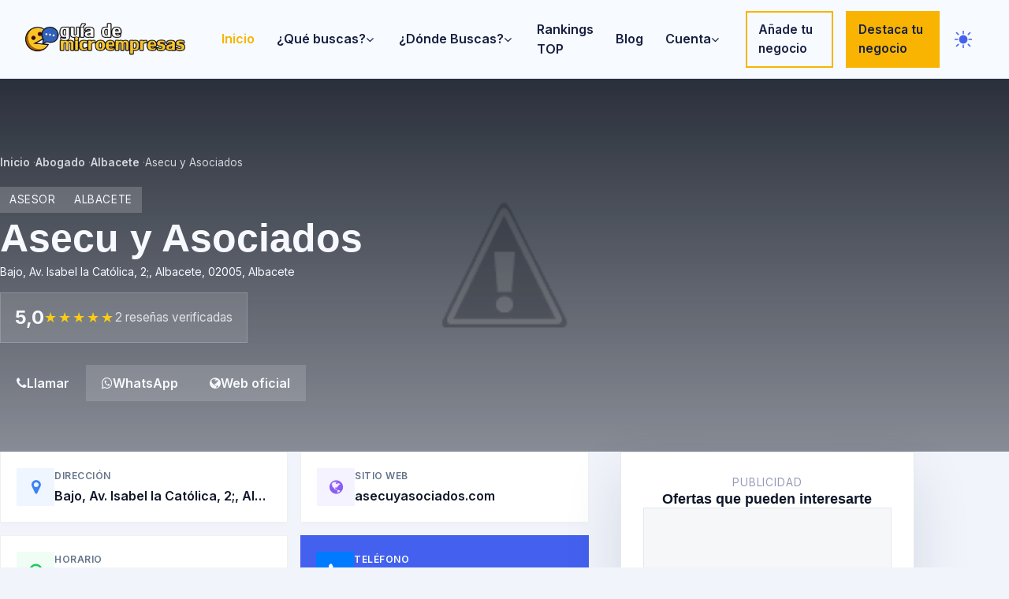

--- FILE ---
content_type: text/html; charset=UTF-8
request_url: https://guiademicroempresas.es/abogado/albacete/asecu-y-asociados/
body_size: 20696
content:
<!DOCTYPE html>
<html lang="es">

<head>
    <meta charset="UTF-8">
    <meta http-equiv="X-UA-Compatible" content="IE=edge">
    <meta name="viewport" content="width=device-width, initial-scale=1, shrink-to-fit=no">
    <meta name="theme-color" content="#4F46E5">
    <meta name="apple-mobile-web-app-status-bar-style" content="black-translucent">
    <base href="/">
    <title>2 opiniones de Asecu y Asociados (Abogado) en Albacete | Guia de Microempresas</title>
<meta name="description" content="Tenemos todas las reviews de la gente que compran los servicios de Asecu y Asociados (Abogado) de la provincia de Albacete. Ahora mismo tiene una valoración de 5 estrellas sobre 5 y esta valoración está basada en 2 puntuaciones. ¡Compra con conocimiento!" />
<link rel="canonical" href="https://guiademicroempresas.es/abogado/albacete/asecu-y-asociados/" />
<link rel="alternate" hreflang="es-ES" href="https://guiademicroempresas.es/abogado/albacete/asecu-y-asociados/" />
<link rel="alternate" hreflang="x-default" href="https://guiademicroempresas.es/abogado/albacete/asecu-y-asociados/" />
<meta property="og:locale" content="es_ES" />
<meta property="og:type" content="business.business" />
<meta property="og:title" content="2 opiniones de Asecu y Asociados (Abogado) en Albacete | Guia de Microempresas" />
<meta property="og:description" content="Tenemos todas las reviews de la gente que compran los servicios de Asecu y Asociados (Abogado) de la provincia de Albacete. Ahora mismo tiene una valoración de 5 estrellas sobre 5 y esta valoración está basada en 2 puntuaciones. ¡Compra con conocimiento!" />
<meta property="og:url" content="https://guiademicroempresas.es/abogado/albacete/asecu-y-asociados/" />
<meta property="og:site_name" content="Guia de Microempresas" />
<meta property="og:image" content="https://lh5.googleusercontent.com/p/AF1QipNDazpl0G19gFVKY5mhJm0AQ42ouRDAtZGJqr3N=w600" />
<meta property="og:image:secure_url" content="https://lh5.googleusercontent.com/p/AF1QipNDazpl0G19gFVKY5mhJm0AQ42ouRDAtZGJqr3N=w600" />
<meta property="og:image:width" content="1200" />
<meta property="og:image:height" content="630" />
<meta property="og:image:type" content="image/jpeg" />
<meta name="twitter:card" content="summary_large_image" />
<meta name="twitter:title" content="2 opiniones de Asecu y Asociados (Abogado) en Albacete | Guia de Microempresas" />
<meta name="twitter:description" content="Tenemos todas las reviews de la gente que compran los servicios de Asecu y Asociados (Abogado) de la provincia de Albacete. Ahora mismo tiene una valoración de 5 estrellas sobre 5 y esta valoración está basada en 2 puntuaciones. ¡Compra con conocimiento!" />
<meta name="twitter:url" content="https://guiademicroempresas.es/abogado/albacete/asecu-y-asociados/" />
<meta name="twitter:image" content="https://lh5.googleusercontent.com/p/AF1QipNDazpl0G19gFVKY5mhJm0AQ42ouRDAtZGJqr3N=w600" />
<meta name="twitter:image:alt" content="2 opiniones de Asecu y Asociados (Abogado) en Albacete | Guia de Microempresas" />
<meta name="twitter:site" content="@GuiadeMicro" />
<meta name="ezoic" content="noads" />    <link rel="icon" href="/img/favicon.ico">
    <link rel="apple-touch-icon" sizes="180x180" href="/img/apple-touch-icon.png">
    <link rel="manifest" href="/manifest.json">
    <script>
        (function () {
            var storageKey = 'siteThemePreference_v1';
            var cookieName = 'site_theme';
            var doc = document.documentElement;
            var theme = null;

            try {
                theme = localStorage.getItem(storageKey);
            } catch (error) {
                theme = null;
            }

            if (!theme) {
                var match = document.cookie.match(/(?:^|;\s*)site_theme=(light|dark)/);
                if (match) {
                    theme = match[1];
                }
            }

            if (!theme && window.matchMedia) {
                try {
                    theme = window.matchMedia('(prefers-color-scheme: dark)').matches ? 'dark' : 'light';
                } catch (error) {
                    theme = null;
                }
            }

            if (theme && theme !== doc.dataset.theme) {
                doc.dataset.theme = theme;
            }

            if (theme) {
                document.cookie = cookieName + '=' + theme + '; path=/; max-age=31536000; SameSite=Lax';
            }
        })();
    </script>
    <link rel="preconnect" href="https://fonts.googleapis.com">
    <link rel="preconnect" href="https://fonts.gstatic.com" crossorigin>
    <link rel="preconnect" href="https://lh5.googleusercontent.com" crossorigin>
    <link rel="preconnect" href="https://lh6.googleusercontent.com" crossorigin>
    <link rel="preconnect" href="https://maps.googleapis.com" crossorigin>
    <link rel="preconnect" href="https://maps.gstatic.com" crossorigin>
    <link rel="dns-prefetch" href="//cdn.jsdelivr.net">
    <link rel="preload" as="style"
        href="https://fonts.googleapis.com/css2?family=Inter:wght@400;500;600;700&display=swap">
    <link rel="stylesheet" href="https://fonts.googleapis.com/css2?family=Inter:wght@400;500;600;700&display=swap"
        media="print" onload="this.media='all'">
    <noscript>
        <link rel="stylesheet" href="https://fonts.googleapis.com/css2?family=Inter:wght@400;500;600;700&display=swap">
    </noscript>
    <link rel="preconnect" href="https://analytics.mitmore.com" crossorigin>
    <link rel="dns-prefetch" href="//cdnjs.cloudflare.com">
    <link rel="stylesheet" href="css/bootstrap/bootstrap.min.css" fetchpriority="high">
    <link rel="stylesheet" href="style.css" fetchpriority="high">
    <link rel="stylesheet" href="admin/frontend/css/theme-tokens.css" fetchpriority="high">
    <link rel="stylesheet" href="css/site-modern.css" fetchpriority="high">
    <link rel="preload" href="css/responsive/responsive.css" as="style">
    <link rel="stylesheet" href="css/responsive/responsive.css" media="print" onload="this.media='all'">
    <noscript>
        <link rel="stylesheet" href="css/responsive/responsive.css">
    </noscript>
    <link rel="preload" href="css/others/font-awesome.min.css" as="style">
    <link rel="preload" href="css/others/pe-icon-7-stroke.css" as="style">
    <link rel="stylesheet" href="css/others/font-awesome.min.css" media="print" onload="this.media='all'">
    <link rel="stylesheet" href="css/others/pe-icon-7-stroke.css" media="print" onload="this.media='all'">
    <link href="css/others/magnific-popup.css" rel="stylesheet" media="print" onload="this.media='all'">
    <link href="css/others/owl.carousel.min.css" rel="stylesheet" media="print" onload="this.media='all'">
    <link href="css/others/animate.css" rel="stylesheet" media="print" onload="this.media='all'">
    <noscript>
        <link href="css/others/font-awesome.min.css" rel="stylesheet">
        <link href="css/others/pe-icon-7-stroke.css" rel="stylesheet">
        <link href="css/others/magnific-popup.css" rel="stylesheet">
        <link href="css/others/owl.carousel.min.css" rel="stylesheet">
        <link href="css/others/animate.css" rel="stylesheet">
    </noscript>
                    <link rel="preload" as="image" href="https://lh5.googleusercontent.com/p/AF1QipNDazpl0G19gFVKY5mhJm0AQ42ouRDAtZGJqr3N=w600"
            fetchpriority="high">
        <script>
        (function () {
            var loadAnalytics = function () {
                if (document.getElementById('analytics-mitmore')) return;
                var s = document.createElement('script');
                s.id = 'analytics-mitmore';
                s.src = 'https://analytics.mitmore.com/js/script.js';
                s.defer = true;
                s.setAttribute('data-domain', 'guiademicroempresas.es');
                document.head.appendChild(s);
            };
            if (window.requestIdleCallback) {
                requestIdleCallback(loadAnalytics, { timeout: 2000 });
            } else {
                window.addEventListener('load', function () { setTimeout(loadAnalytics, 500); });
            }
        })();
    </script>
    <script async src="https://www.googletagmanager.com/gtag/js?id=G-GJC9TJK4WG"></script>
            <script>
              window.dataLayer = window.dataLayer || [];
              function gtag(){dataLayer.push(arguments);}
              gtag('js', new Date());
            
              gtag('config', 'G-GJC9TJK4WG');
            </script>    <script src="js/theme-toggle.js" defer></script>
    <script>
        window.CriticalScripts = ["js_bootstrap","js_lazy","js_google_maps"];
    </script>
    <!-- Widget de feedback desactivado temporalmente
    <script>
        (function () {
            var existing = window.__FEEDBACK_WIDGET__ || {};
            window.__FEEDBACK_WIDGET__ = Object.assign({
                endpoint: '/api/feedback_report.php',
                pageUrl: window.location ? window.location.href : '',
                antibotHtml: "<div class=\"antibot-container\" data-antibot-action=\"feedback_widget\" data-antibot-provider=\"\">\n<input type=\"text\" name=\"ab_hp_da5c52b6\" value=\"\" tabindex=\"-1\" autocomplete=\"off\" class=\"antibot-honeypot\" aria-hidden=\"true\" style=\"position:absolute;left:-9999px;opacity:0;height:0;width:0;\">\n<input type=\"hidden\" name=\"antibot_action\" value=\"feedback_widget\">\n<input type=\"hidden\" name=\"antibot_ts\" value=\"1769843859\">\n<input type=\"hidden\" name=\"antibot_nonce\" value=\"27ac38aef3e1d24c35d366578761f4a3\">\n<input type=\"hidden\" name=\"antibot_sig\" value=\"2dd5e761f3a025ba3ba5b04098de9731d088b5521a71e5c7c8245db716fed49b\">\n<input type=\"hidden\" name=\"antibot_token\" value=\"\" data-antibot-token>\n<input type=\"hidden\" name=\"antibot_provider\" value=\"turnstile\">\n<input type=\"hidden\" name=\"antibot_hp_key\" value=\"ab_hp_da5c52b6\">\n</div>"            }, existing);
        })();
    </script>
    <script src="js/feedback-widget.js" defer></script>
    -->
</head>
<body class="site-body">
    <header class="site-header">
    <div class="site-header__bar">
        <div class="site-header__brand">
            <a class="site-header__logo" href="/" aria-label="Inicio">
                <img src="/img/logo.webp" alt="Guía de Microempresas" width="180" height="40" decoding="async" fetchpriority="high">
            </a>
        </div>
        <nav class="site-header__nav" id="siteMainNav" hidden>
            <ul class="navbar-nav mr-auto" id="dorneMenu">
                                <li class="nav-item active">
                                    <a class="nav-link" href="/">Inicio <span class="sr-only">(current)</span></a>
                                </li><li class="nav-item dropdown">
					<a class="nav-link dropdown-toggle" href="#" id="navbarDropdown" role="button" data-toggle="dropdown" aria-haspopup="true" aria-expanded="false">¿Qué buscas? <i class="fa fa-angle-down" aria-hidden="true"></i></a>
						<div class="dropdown-menu" aria-labelledby="navbarDropdown"><a class="dropdown-item" href="/abogado/">Abogados</a><a class="dropdown-item" href="/academia-de-ingles/">Academias de Inglés</a><a class="dropdown-item" href="/academia-de-oposiciones/">Academias de Oposiciones</a><a class="dropdown-item" href="/agencia-de-viajes/">Agencias de Viajes</a><a class="dropdown-item" href="/alquiler-de-coches/">Alquileres de Coches</a><a class="dropdown-item" href="/arquitecto/">Arquitectos</a><a class="dropdown-item" href="/carniceria/">Carnicerías</a><a class="dropdown-item" href="/carpintero/">Carpinteros</a><a class="dropdown-item" href="/catering/">Caterings</a><a class="dropdown-item" href="/centro-comercial/">Centros Comerciales</a><a class="dropdown-item" href="/centro-de-ensenanza/">Centros de Enseñanza</a><a class="dropdown-item" href="/cerrajero/">Cerrajeros</a><a class="dropdown-item" href="/cine/">Cines</a><a class="dropdown-item" href="/clinica-de-cirugia-estetica/">Clínicas de Cirugía Estética</a><a class="dropdown-item" href="/concesionario/">Concesionarios</a><a class="dropdown-item" href="/dentista/">Dentistas</a><a class="dropdown-item" href="/desguace/">Desguaces</a><a class="dropdown-item" href="/detective-privado/">Detectives Privados</a><a class="dropdown-item" href="/electricista/">Electricistas</a><a class="dropdown-item" href="/empresa-de-control-de-plagas/">Empresas de Control de Plagas</a><a class="dropdown-item" href="/empresa-de-desatascos/">Empresas de Desatascos</a><a class="dropdown-item" href="/empresa-de-limpieza/">Empresas de Limpieza</a><a class="dropdown-item" href="/empresa-de-mudanzas/">Empresas de Mudanzas</a><a class="dropdown-item" href="/empresa-de-neumaticos/">Empresas de Neumáticos</a><a class="dropdown-item" href="/empresa-de-reformas/">Empresas de Reformas</a><a class="dropdown-item" href="/empresa-de-reparacion-de-ordenadores/">Empresas de Reparación de Ordenadores</a><a class="dropdown-item" href="/empresa-de-toldos/">Empresas de Toldos</a><a class="dropdown-item" href="/empresa-de-trajes/">Empresas de Trajes</a><a class="dropdown-item" href="/empresa-de-ventanas/">Empresas de Ventanas</a><a class="dropdown-item" href="/estudio-de-decoracion/">Estudios de Decoración</a><a class="dropdown-item" href="/estudio-fotografico/">Estudios Fotográficos</a><a class="dropdown-item" href="/farmacia/">Farmacias</a><a class="dropdown-item" href="/fisioterapeuta/">Fisioterapeutas</a><a class="dropdown-item" href="/floristeria/">Floristerías</a><a class="dropdown-item" href="/fontanero/">Fontaneros</a><a class="dropdown-item" href="/fruteria/">Fruterías</a><a class="dropdown-item" href="/funeraria/">Funerarias</a><a class="dropdown-item" href="/gestoria/">Gestorías</a><a class="dropdown-item" href="/gimnasio/">Gimnasios</a><a class="dropdown-item" href="/guarderia/">Guarderías</a><a class="dropdown-item" href="/hostal/">Hostales</a><a class="dropdown-item" href="/hotel/">Hoteles</a><a class="dropdown-item" href="/jardinero/">Jardineros</a><a class="dropdown-item" href="/masajista/">Masajistas</a><a class="dropdown-item" href="/medico/">Médicos</a><a class="dropdown-item" href="/oftalmologo/">Oftalmólogos</a><a class="dropdown-item" href="/optica/">Ópticas</a><a class="dropdown-item" href="/peluqueria/">Peluquerías</a><a class="dropdown-item" href="/pescaderia/">Pescaderías</a><a class="dropdown-item" href="/pintor/">Pintores</a><a class="dropdown-item" href="/psicologo/">Psicólogos</a><a class="dropdown-item" href="/psiquiatra/">Psiquiatras</a><a class="dropdown-item" href="/residencia-canina/">Residencias Caninas</a><a class="dropdown-item" href="/restaurante/">Restaurantes</a><a class="dropdown-item" href="/servicio-tecnico-de-calderas/">Servicios Técnicos de Calderas</a><a class="dropdown-item" href="/taller-mecanico/">Talleres Mecánicos</a><a class="dropdown-item" href="/tienda/">Tiendas</a><a class="dropdown-item" href="/traductor/">Traductores</a><a class="dropdown-item" href="/veterinario/">Veterinarios</a></div>
				</li><li class="nav-item dropdown">
					<a class="nav-link dropdown-toggle" href="#" id="navbarDropdown" role="button" data-toggle="dropdown" aria-haspopup="true" aria-expanded="false">¿Dónde Buscas? <i class="fa fa-angle-down" aria-hidden="true"></i></a>
						<div class="dropdown-menu" aria-labelledby="navbarDropdown"><a class="dropdown-item" href="/a-coruna/">A Coruña</a><a class="dropdown-item" href="/alava/">Álava</a><a class="dropdown-item" href="/albacete/">Albacete</a><a class="dropdown-item" href="/alicante/">Alicante</a><a class="dropdown-item" href="/almeria/">Almería</a><a class="dropdown-item" href="/asturias/">Asturias</a><a class="dropdown-item" href="/avila/">Ávila</a><a class="dropdown-item" href="/badajoz/">Badajoz</a><a class="dropdown-item" href="/baleares/">Baleares</a><a class="dropdown-item" href="/barcelona/">Barcelona</a><a class="dropdown-item" href="/burgos/">Burgos</a><a class="dropdown-item" href="/caceres/">Cáceres</a><a class="dropdown-item" href="/cadiz/">Cádiz</a><a class="dropdown-item" href="/cantabria/">Cantabria</a><a class="dropdown-item" href="/castellon/">Castellón</a><a class="dropdown-item" href="/ceuta/">Ceuta</a><a class="dropdown-item" href="/ciudad-real/">Ciudad Real</a><a class="dropdown-item" href="/cordoba/">Córdoba</a><a class="dropdown-item" href="/cuenca/">Cuenca</a><a class="dropdown-item" href="/girona/">Girona</a><a class="dropdown-item" href="/granada/">Granada</a><a class="dropdown-item" href="/guadalajara/">Guadalajara</a><a class="dropdown-item" href="/guipuzcoa/">Guipuzcoa</a><a class="dropdown-item" href="/huelva/">Huelva</a><a class="dropdown-item" href="/huesca/">Huesca</a><a class="dropdown-item" href="/jaen/">Jaén</a><a class="dropdown-item" href="/la-rioja/">La Rioja</a><a class="dropdown-item" href="/las-palmas/">Las Palmas</a><a class="dropdown-item" href="/leon/">León</a><a class="dropdown-item" href="/lleida/">Lleida</a><a class="dropdown-item" href="/lugo/">Lugo</a><a class="dropdown-item" href="/madrid/">Madrid</a><a class="dropdown-item" href="/malaga/">Málaga</a><a class="dropdown-item" href="/melilla/">Melilla</a><a class="dropdown-item" href="/murcia/">Murcia</a><a class="dropdown-item" href="/navarra/">Navarra</a><a class="dropdown-item" href="/ourense/">Ourense</a><a class="dropdown-item" href="/palencia/">Palencia</a><a class="dropdown-item" href="/pontevedra/">Pontevedra</a><a class="dropdown-item" href="/salamanca/">Salamanca</a><a class="dropdown-item" href="/segovia/">Segovia</a><a class="dropdown-item" href="/sevilla/">Sevilla</a><a class="dropdown-item" href="/soria/">Soria</a><a class="dropdown-item" href="/tarragona/">Tarragona</a><a class="dropdown-item" href="/tenerife/">Tenerife</a><a class="dropdown-item" href="/teruel/">Teruel</a><a class="dropdown-item" href="/toledo/">Toledo</a><a class="dropdown-item" href="/valencia/">Valencia</a><a class="dropdown-item" href="/valladolid/">Valladolid</a><a class="dropdown-item" href="/vizcaya/">Vizcaya</a><a class="dropdown-item" href="/zamora/">Zamora</a><a class="dropdown-item" href="/zaragoza/">Zaragoza</a></div>
			</li><li class="nav-item">
                    <a class="nav-link" href="/tops/">Rankings TOP</a>
				</li>	<li class="nav-item">
                                    <a class="nav-link" href="/blog/">Blog</a>
					</li><li class="nav-item dropdown">
							<a class="nav-link dropdown-toggle" href="#" id="navbarCuenta" role="button" data-toggle="dropdown" aria-haspopup="true" aria-expanded="false">Cuenta <i class="fa fa-angle-down" aria-hidden="true"></i></a>
								<div class="dropdown-menu" aria-labelledby="navbarCuenta"><a class="dropdown-item js-auth-link" href="/login.php" data-auth-redirect="/abogado/albacete/asecu-y-asociados/">Iniciar sesión</a><a class="dropdown-item js-auth-link" href="/registro.php" data-auth-redirect="/abogado/albacete/asecu-y-asociados/">Registrarse</a></div>
						</li><li class="nav-item header-cta-item"><a href="/alta-ficha.php" class="header-cta header-cta--outline" role="button">Añade tu negocio</a></li><li class="nav-item header-cta-item"><a href="/destacar-negocio/" class="header-cta header-cta--solid"
				 role="button">Destaca tu negocio</a></li><li class="nav-item header-theme-toggle">
                    <button type="button"
                            class="theme-toggle-btn theme-toggle-btn--icon"
                            data-theme-toggle
                            data-storage-key="siteThemePreference_v1"
                            data-cookie="site_theme"
                            aria-pressed="false"
                            aria-label="Cambiar tema">
                        <span class="theme-toggle-btn__icon" aria-hidden="true">
                            <svg class="theme-toggle-btn__sun" viewBox="0 0 24 24" role="presentation" focusable="false">
                                <circle cx="12" cy="12" r="5" fill="currentColor"></circle>
                                <g stroke="currentColor" stroke-width="1.6" stroke-linecap="round">
                                    <line x1="12" y1="2.5" x2="12" y2="5.2"></line>
                                    <line x1="12" y1="18.8" x2="12" y2="21.5"></line>
                                    <line x1="4.22" y1="4.22" x2="6.14" y2="6.14"></line>
                                    <line x1="17.86" y1="17.86" x2="19.78" y2="19.78"></line>
                                    <line x1="2.5" y1="12" x2="5.2" y2="12"></line>
                                    <line x1="18.8" y1="12" x2="21.5" y2="12"></line>
                                    <line x1="4.22" y1="19.78" x2="6.14" y2="17.86"></line>
                                    <line x1="17.86" y1="6.14" x2="19.78" y2="4.22"></line>
                                </g>
                            </svg>
                            <svg class="theme-toggle-btn__moon" viewBox="0 0 24 24" role="presentation" focusable="false">
                                <path d="M21 12.79A9 9 0 1 1 11.21 3 7 7 0 0 0 21 12.79z" fill="currentColor" fill-rule="evenodd" clip-rule="evenodd"></path>
                            </svg>
                        </span>
                        <span class="sr-only theme-toggle-btn__label theme-toggle__label">Cambiar tema</span>
                    </button>
                </li></ul>        </nav>
        <div class="site-header__actions">
            <button type="button" class="site-header__menu-toggle" data-nav-toggle aria-controls="siteMainNav" aria-expanded="false">
                <span class="sr-only">Abrir menú principal</span>
                <span class="site-header__menu-icon" aria-hidden="true"></span>
            </button>
        </div>
    </div>
<noscript>
    <style>
        .site-header__nav { display: block !important; position: static !important; border-top: none; padding: 12px clamp(16px, 4vw, 32px) 24px; }
        .site-header__menu-toggle { display: none !important; }
    </style>
</noscript>
</header>
    <main class="site-main site-main--single">
                    <section class="business-hero" style="--hero-image: url('https://lh5.googleusercontent.com/p/AF1QipNDazpl0G19gFVKY5mhJm0AQ42ouRDAtZGJqr3N=w600');">
                <div class="site-container">
                    <nav class="business-hero__breadcrumb" aria-label="Breadcrumb">
                        <ol>
                                                            <li>
                                                                            <a
                                            href="/">Inicio</a>
                                                                    </li>
                                                            <li>
                                                                            <a
                                            href="/abogado/">Abogado</a>
                                                                    </li>
                                                            <li>
                                                                            <a
                                            href="/abogado/albacete/">Albacete</a>
                                                                    </li>
                                                            <li>
                                                                            <span>Asecu y Asociados</span>
                                                                    </li>
                                                    </ol>
                    </nav>
                    <div class="business-hero__content">
                        <div class="business-hero__meta">
                                                            <div class="business-tags">
                                                                            <span class="business-tag">Asesor</span>
                                                                            <span class="business-tag">Albacete</span>
                                                                    </div>
                                                        <h1 class="business-hero__title">
                                Asecu y Asociados                            </h1>
                                                            <p class="business-hero__location">
                                    Bajo, Av. Isabel la Católica, 2;, Albacete, 02005, Albacete                                </p>
                                                    </div>
                        <div class="business-hero__rating">
                            <div class="rating-badge" aria-label="Valoración media 5,0 sobre 5"><div class="rating-badge__value">5,0</div><div class="rating-badge__stars"><span class="rating-star rating-star--full" aria-hidden="true"></span><span class="rating-star rating-star--full" aria-hidden="true"></span><span class="rating-star rating-star--full" aria-hidden="true"></span><span class="rating-star rating-star--full" aria-hidden="true"></span><span class="rating-star rating-star--full" aria-hidden="true"></span></div><div class="rating-badge__count">2 reseñas verificadas</div></div>                        </div>
                        <div class="business-hero__actions">
                                                            <a class="btn btn-primary" href="tel:967603000"><i class="fa fa-phone"
                                        aria-hidden="true"></i> Llamar</a>
                                                                                        <a class="btn btn-secondary" href="https://wa.me/34967603000?text=Hola%2C%20he%20visto%20la%20ficha%20de%20Asecu%20y%20Asociados%20en%20Gu%C3%ADa%20de%20MicroEmpresas%20y%20me%20gustar%C3%ADa%20obtener%20m%C3%A1s%20informaci%C3%B3n." target="_blank"
                                    rel="noopener"><i class="fa fa-whatsapp" aria-hidden="true"></i> WhatsApp</a>
                                                                                        <a class="btn btn-secondary" href="https://asecuyasociados.com" target="_blank"
                                    rel="noopener"><i class="fa fa-globe" aria-hidden="true"></i> Web oficial</a>
                                                    </div>
                    </div>
                </div>
            </section>
            <div class="site-container single-layout">
                <article class="single-main">
                    <div class="business-contact-wrapper">
                        <!-- Mobile View: Apple Style List -->
                        <div class="mobile-contact-list d-md-none">
                                                            <a href="javascript:void(0)" onclick="document.getElementById('mapa')?.scrollIntoView({behavior:'smooth',block:'start'})" class="mobile-contact-item">
                                    <div class="mobile-contact-icon bg-blue-soft text-blue">
                                        <i class="fa fa-map-marker" aria-hidden="true"></i>
                                    </div>
                                    <div class="mobile-contact-body">
                                        <span class="label">Dirección</span>
                                        <span class="value">Bajo, Av. Isabel la Católica, 2;, Albacete, 02005, Albacete</span>
                                    </div>
                                    <i class="fa fa-chevron-right action-icon" aria-hidden="true"></i>
                                </a>
                            
                                                            <a href="https://asecuyasociados.com" target="_blank" rel="noopener" class="mobile-contact-item">
                                    <div class="mobile-contact-icon bg-purple-soft text-purple">
                                        <i class="fa fa-globe" aria-hidden="true"></i>
                                    </div>
                                    <div class="mobile-contact-body">
                                        <span class="label">Sitio web</span>
                                        <span class="value">asecuyasociados.com</span>
                                    </div>
                                    <i class="fa fa-external-link action-icon" aria-hidden="true"></i>
                                </a>
                            
                                                            <div class="mobile-contact-item" onclick="this.classList.toggle('expanded')">
                                    <div class="mobile-contact-icon bg-green-soft text-green">
                                        <i class="fa fa-clock-o" aria-hidden="true"></i>
                                    </div>
                                    <div class="mobile-contact-body">
                                        <span class="label">Horario</span>
                                        <span class="value">Lunes a Viernes: 08:00-14:00, 16:00-19:00</span>
                                                                            </div>
                                                                    </div>
                            
                                                            <a href="tel:967603000" class="mobile-contact-item highlight">
                                    <div class="mobile-contact-icon bg-primary text-white">
                                        <i class="fa fa-phone" aria-hidden="true"></i>
                                    </div>
                                    <div class="mobile-contact-body">
                                        <span class="label text-primary">Llamar ahora</span>
                                        <span class="value text-primary-dark">Llamar al negocio</span>
                                    </div>
                                    <div class="action-btn">Llamar</div>
                                </a>
                                                    </div>

                        <!-- Desktop View: Modern Grid -->
                        <div class="desktop-contact-grid d-none d-md-grid">
                                                            <a href="javascript:void(0)" onclick="document.getElementById('mapa')?.scrollIntoView({behavior:'smooth',block:'start'})" class="info-card">
                                    <div class="info-card-icon bg-blue-soft text-blue">
                                        <i class="fa fa-map-marker" aria-hidden="true"></i>
                                    </div>
                                    <div class="info-card-content">
                                        <span class="info-label">Dirección</span>
                                        <span class="info-value">Bajo, Av. Isabel la Católica, 2;, Albacete, 02005, Albacete</span>
                                    </div>
                                </a>
                            
                                                            <a href="https://asecuyasociados.com" target="_blank" rel="noopener" class="info-card">
                                    <div class="info-card-icon bg-purple-soft text-purple">
                                        <i class="fa fa-globe" aria-hidden="true"></i>
                                    </div>
                                    <div class="info-card-content">
                                        <span class="info-label">Sitio web</span>
                                        <span class="info-value">asecuyasociados.com</span>
                                    </div>
                                    <i class="fa fa-external-link card-action-icon" aria-hidden="true"></i>
                                </a>
                            
                                                            <div class="info-card schedule-card">
                                    <div class="info-card-icon bg-green-soft text-green">
                                        <i class="fa fa-clock-o" aria-hidden="true"></i>
                                    </div>
                                    <div class="info-card-content">
                                        <span class="info-label">Horario</span>
                                        <span class="info-value">Lunes a Viernes: 08:00-14:00, 16:00-19:00</span>
                                    </div>
                                    
                                    <div class="schedule-popover">
                                        <ul>
                                                                                            <li>Lunes a Viernes: 08:00-14:00, 16:00-19:00</li>
                                                                                    </ul>
                                    </div>
                                </div>
                            
                                                            <a href="tel:967603000" class="info-card call-card">
                                    <div class="info-card-icon bg-primary text-white">
                                        <i class="fa fa-phone" aria-hidden="true"></i>
                                    </div>
                                    <div class="info-card-content">
                                        <span class="info-label text-white">Teléfono</span>
                                        <span class="info-value text-white">Llamar ahora</span>
                                    </div>
                                </a>
                                                    </div>
                    </div>

                                            <section class="card card--shadow ad-card ad-card--top"><div class="card__header"><p class="card__subtitle">Publicidad</p><h2 class="card__title">Servicios relacionados con tu búsqueda</h2></div><div class="ad-slot ad-slot--top" aria-label="Publicidad"><ins class="adsbygoogle" style="display:block; width:100%; min-height:280px;" data-ad-client="ca-pub-6540228100417976" data-ad-slot="5863274345" id="adsense-slot-2" data-adsbygoogle-intent="load" data-ads-loaded="0" data-full-width-responsive="true"></ins></div></section>                                        <section class="card card--shadow" id="descripcion">
                        <h2 class="card__title">Descripción del negocio</h2>
                        <div class="card__content rich-text">
                            Esto es Asecu y Asociados situado en la provincia de <strong>Albacete</strong>.<BR><BR>Actualmente cuenta con una <strong>valoración de 5 estrellas sobre 5 y la valoración está basada en 2 puntuaciones</strong>.<BR><BR>Como ves, la puntuación que tiene es  excelente, <strong>de hecho, es la mejor puntuación que se le puede dar</strong>, pero está basada en muy pocas reviews, por lo que  la valoración no es demasiado fiable.<BR><BR>Como sabes, no nos solemos molestar en poner puntuaciones cuando éstas son positivas y solemos hacerlo si hemos tenido algún problema o incidencia...<BR><BR>Este Abogado está incluido en la categoría de Asesor.<div class="ad-slot ad-slot--inline" aria-label="Publicidad"><ins class="adsbygoogle" style="display:block; text-align:center; min-height:200px;" data-ad-client="ca-pub-6540228100417976" data-ad-slot="9475216290" id="adsense-slot-1" data-adsbygoogle-intent="load" data-ads-loaded="0" data-ad-format="fluid" data-ad-layout="in-article"></ins></div>                                                            <div class="business-summary"><p><strong>Asecu y Asociados</strong> destaca como abogado en Albacete. Contamos con la información que los usuarios comparten sobre su experiencia real para ayudarte a decidir con mayor seguridad.</p>
<p>Actualmente acumula una valoración media de <strong>5,0 / 5</strong> basada en <strong>2 reseñas verificadas</strong>.</p>
<p>El negocio publica un horario operativo que incluye tramos como <strong>Lunes a Viernes: 08:00-14:00, 16:00-19:00</strong>. Si necesitas confirmar alguna franja específica, te recomendamos llamar antes de desplazarte.</p>
<p>Para ampliar la información, puedes contactar mediante teléfono 967 60 30 00 y web oficial <a href="https://asecuyasociados.com" rel="nofollow">https://asecuyasociados.com</a>.</p>
<p class="mt-3">¿Has sido cliente recientemente? Comparte tu experiencia para que otros usuarios conozcan los puntos fuertes y oportunidades de mejora.</p></div>
                                                    </div>
                    </section>

                    <section class="card card--shadow business-gallery-card" id="imagenes" aria-labelledby="gallery-title-5d84604c"><h2 id="gallery-title-5d84604c" class="card__title business-gallery__heading">Galería de imágenes</h2><div class="card__content"><div class="business-gallery" data-gallery role="group" aria-roledescription="carrusel" aria-label="Imágenes de Asecu y Asociados" data-gallery-count="1"><div class="business-gallery__viewport"><button type="button" class="business-gallery__nav business-gallery__nav--prev" data-gallery-prev aria-label="Imagen anterior"><span aria-hidden="true">&#10094;</span></button><figure class="business-gallery__stage" aria-live="polite" tabindex="0"><img class="business-gallery__image" data-gallery-main src="https://lh5.googleusercontent.com/p/AF1QipNDazpl0G19gFVKY5mhJm0AQ42ouRDAtZGJqr3N=w600?w=900" alt="Imagen de Asecu y Asociados" data-gallery-index="0" data-gallery-full="https://lh5.googleusercontent.com/p/AF1QipNDazpl0G19gFVKY5mhJm0AQ42ouRDAtZGJqr3N=w600" decoding="async" srcset="https://lh5.googleusercontent.com/p/AF1QipNDazpl0G19gFVKY5mhJm0AQ42ouRDAtZGJqr3N=w600?w=320 320w, https://lh5.googleusercontent.com/p/AF1QipNDazpl0G19gFVKY5mhJm0AQ42ouRDAtZGJqr3N=w600?w=480 480w, https://lh5.googleusercontent.com/p/AF1QipNDazpl0G19gFVKY5mhJm0AQ42ouRDAtZGJqr3N=w600?w=640 640w, https://lh5.googleusercontent.com/p/AF1QipNDazpl0G19gFVKY5mhJm0AQ42ouRDAtZGJqr3N=w600?w=900 900w" sizes="(max-width: 768px) 90vw, 640px" loading="eager" fetchpriority="high"><figcaption class="business-gallery__caption" data-gallery-caption>Imagen de Asecu y Asociados</figcaption><button type="button" class="business-gallery__fullscreen" data-gallery-open aria-haspopup="dialog"><span class="business-gallery__fullscreen-icon" aria-hidden="true">&#x26F6;</span><span class="business-gallery__fullscreen-text">Pantalla completa</span></button></figure><button type="button" class="business-gallery__nav business-gallery__nav--next" data-gallery-next aria-label="Imagen siguiente"><span aria-hidden="true">&#10095;</span></button></div><div class="business-gallery__lightbox" data-gallery-lightbox hidden aria-hidden="true"><div class="business-gallery__lightbox-backdrop" data-gallery-close></div><div class="business-gallery__lightbox-dialog" role="dialog" aria-modal="true" aria-label="Imágenes de Asecu y Asociados"><header class="business-gallery__lightbox-header"><p class="business-gallery__lightbox-counter" data-gallery-lightbox-counter>Imagen 1 de 1</p><button type="button" class="business-gallery__lightbox-close" data-gallery-close aria-label="Cerrar galería">&times;</button></header><figure class="business-gallery__lightbox-stage"><img class="business-gallery__lightbox-image" data-gallery-lightbox-main src="https://lh5.googleusercontent.com/p/AF1QipNDazpl0G19gFVKY5mhJm0AQ42ouRDAtZGJqr3N=w600" alt="Imagen de Asecu y Asociados" decoding="async"><figcaption class="business-gallery__lightbox-caption" data-gallery-lightbox-caption>Imagen de Asecu y Asociados</figcaption></figure><div class="business-gallery__lightbox-nav"><button type="button" class="business-gallery__lightbox-nav-btn business-gallery__lightbox-nav-btn--prev" data-gallery-lightbox-prev aria-label="Imagen anterior"><span aria-hidden="true">&#10094;</span></button><button type="button" class="business-gallery__lightbox-nav-btn business-gallery__lightbox-nav-btn--next" data-gallery-lightbox-next aria-label="Imagen siguiente"><span aria-hidden="true">&#10095;</span></button></div><div class="business-gallery__lightbox-thumbs" data-gallery-lightbox-thumbs role="list"></div></div></div></div></div></section>
                    <section class="card card--shadow" id="opiniones">
                        <div class="card__header">
                            <h2 class="card__title">Opiniones verificadas</h2>
                                                            <p class="card__subtitle">2 reseñas verificadas                                </p>
                                                    </div>
                        <div class="reviews-list" id="opiniones2">
                                                                                                	<div class="review-card single-review-area">
		<div class="review-card__header">
			<div class="review-card__avatar">
				<div class="review-card__avatar-initials" style="width:48px;height:48px;border-radius:50%;display:flex;align-items:center;justify-content:center;font-weight:700;font-size:16px;color:#fff;background-color:#4F46E5;text-transform:uppercase;letter-spacing:0.5px;">AG</div>			</div>
			<div class="review-card__meta">
				<div class="review-card__author">
					<h5><!--googleoff: all-->Antonio Cortes Garcia<!--googleon: all--></h5>
					<img class="review-source-icon review-source-icon-google" src="/img/logos/google-g.png" alt="Opinión importada desde Google" title="Opinión importada desde Google" loading="lazy">				</div>
				<div class="review-card__rating" aria-label="Valoración 5,0 sobre 5"><span class="rating-star rating-star--full" aria-hidden="true"></span><span class="rating-star rating-star--full" aria-hidden="true"></span><span class="rating-star rating-star--full" aria-hidden="true"></span><span class="rating-star rating-star--full" aria-hidden="true"></span><span class="rating-star rating-star--full" aria-hidden="true"></span><span>5,0 / 5</span></div>			</div>
		</div>
			</div>
	                                                                    	<div class="review-card single-review-area">
		<div class="review-card__header">
			<div class="review-card__avatar">
				<div class="review-card__avatar-initials" style="width:48px;height:48px;border-radius:50%;display:flex;align-items:center;justify-content:center;font-weight:700;font-size:16px;color:#fff;background-color:#4F46E5;text-transform:uppercase;letter-spacing:0.5px;">AG</div>			</div>
			<div class="review-card__meta">
				<div class="review-card__author">
					<h5><!--googleoff: all-->Alberto Gandia<!--googleon: all--></h5>
					<img class="review-source-icon review-source-icon-google" src="/img/logos/google-g.png" alt="Opinión importada desde Google" title="Opinión importada desde Google" loading="lazy">				</div>
				<div class="review-card__rating" aria-label="Valoración 5,0 sobre 5"><span class="rating-star rating-star--full" aria-hidden="true"></span><span class="rating-star rating-star--full" aria-hidden="true"></span><span class="rating-star rating-star--full" aria-hidden="true"></span><span class="rating-star rating-star--full" aria-hidden="true"></span><span class="rating-star rating-star--full" aria-hidden="true"></span><span>5,0 / 5</span></div>			</div>
		</div>
			</div>
	                                                                                    </div>
                                                                            <div class="ad-slot ad-slot--reviews" aria-label="Publicidad">
                                <ins class="adsbygoogle" style="display:block; width:100%; min-height:250px;" data-ad-client="ca-pub-6540228100417976" data-ad-slot="1321873039" id="adsense-slot-3" data-adsbygoogle-intent="load" data-ads-loaded="0" data-full-width-responsive="true"></ins>                            </div>
                                            </section>

                    <section class="card card--shadow" id="opinion-form">
                        <div class="card__header">
                            <h2 class="card__title">Comparte tu opinión</h2>
                            <p class="card__subtitle">Verificamos cada reseña antes de publicarla para garantizar
                                información útil y honesta.</p>
                            <button type="button" class="btn btn-secondary" id="btnMostrarOpinion">
                                <i class="fa fa-comment" aria-hidden="true"></i> Escribir opinión
                            </button>
                        </div>

                        <div id="opinionFormWrapper" class="opinion-form-wrapper" style="display:none;">
                            <div id="opinionFeedback"
                                class="alert"
                                style="display:none;" role="alert"
                                aria-live="polite">
                                                            </div>
                            <form action="/submit-review.php" method="post" class="form opiniones-formulario"
                                id="opinionesForm">
                                <input type="hidden" name="actividad"
                                    value="abogado">
                                <input type="hidden" name="provincia"
                                    value="albacete">
                                <input type="hidden" name="nombre_sanitize"
                                    value="asecu-y-asociados">
                                <input type="hidden" name="id_elemento" value="6023">
                                <input type="text" name="telefono" autocomplete="off" tabindex="-1" class="honeypot">
                                                                    <div class="form__group">
                                        <label for="opinionAutor">Tu nombre</label>
                                        <input type="text" id="opinionAutor" name="autor" required maxlength="120"
                                            value="">
                                    </div>
                                
                                <div class="form__group">
                                    <label for="opinionRating" id="opinionRatingLegend">Puntuación</label>
                                    <p class="form__hint" id="opinionRatingHint">Haz clic o usa las flechas para elegir
                                        cuántas estrellas describen tu experiencia.</p>
                                                                        <input type="hidden" id="opinionRating" name="rating" value="5" required>
                                    <div class="opinion-stars" id="opinionRatingGroup" role="radiogroup"
                                        aria-labelledby="opinionRatingLegend"
                                        aria-describedby="opinionRatingHint opinionRatingLabel" tabindex="0">
                                                                                    <button type="button" class="star" id="opinionRatingStar1"
                                                data-star="1"
                                                data-label="Muy mala"
                                                aria-label="1 estrellas · Muy mala"
                                                role="radio" aria-checked="false">
                                                <span class="star__icon" aria-hidden="true">★</span>
                                                <span class="star__text"
                                                    aria-hidden="true">Muy mala</span>
                                            </button>
                                                                                    <button type="button" class="star" id="opinionRatingStar2"
                                                data-star="2"
                                                data-label="Mejorable"
                                                aria-label="2 estrellas · Mejorable"
                                                role="radio" aria-checked="false">
                                                <span class="star__icon" aria-hidden="true">★</span>
                                                <span class="star__text"
                                                    aria-hidden="true">Mejorable</span>
                                            </button>
                                                                                    <button type="button" class="star" id="opinionRatingStar3"
                                                data-star="3"
                                                data-label="Correcta"
                                                aria-label="3 estrellas · Correcta"
                                                role="radio" aria-checked="false">
                                                <span class="star__icon" aria-hidden="true">★</span>
                                                <span class="star__text"
                                                    aria-hidden="true">Correcta</span>
                                            </button>
                                                                                    <button type="button" class="star" id="opinionRatingStar4"
                                                data-star="4"
                                                data-label="Muy buena"
                                                aria-label="4 estrellas · Muy buena"
                                                role="radio" aria-checked="false">
                                                <span class="star__icon" aria-hidden="true">★</span>
                                                <span class="star__text"
                                                    aria-hidden="true">Muy buena</span>
                                            </button>
                                                                                    <button type="button" class="star" id="opinionRatingStar5"
                                                data-star="5"
                                                data-label="Excelente"
                                                aria-label="5 estrellas · Excelente"
                                                role="radio" aria-checked="false">
                                                <span class="star__icon" aria-hidden="true">★</span>
                                                <span class="star__text"
                                                    aria-hidden="true">Excelente</span>
                                            </button>
                                                                            </div>
                                    <p class="opinion-rating-label" id="opinionRatingLabel" aria-live="polite">Excelente · 5
                                        estrellas</p>
                                </div>

                                <div class="form__group">
                                    <label for="opinionMensaje">Tu experiencia</label>
                                    <textarea id="opinionMensaje" name="mensaje" rows="5" required minlength="10"
                                        maxlength="2000"
                                        placeholder="Cuéntanos qué tal ha sido tu experiencia con este negocio"></textarea>
                                </div>

                                <!-- Widget de verificación Turnstile -->
                                <div class="antibot-wrapper">
                                    <div class="antibot-container" data-antibot-action="review_public" data-antibot-provider="turnstile">
<input type="text" name="ab_hp_7979c986" value="" tabindex="-1" autocomplete="off" class="antibot-honeypot" aria-hidden="true" style="position:absolute;left:-9999px;opacity:0;height:0;width:0;">
<input type="hidden" name="antibot_action" value="review_public">
<input type="hidden" name="antibot_ts" value="1769843859">
<input type="hidden" name="antibot_nonce" value="32d6324f2a12e446290b07db819c0f14">
<input type="hidden" name="antibot_sig" value="030b7fb4677bb9ded3bb7971550646be417ac7f60afd56b89192a518145c3d2b">
<input type="hidden" name="antibot_token" value="" data-antibot-token>
<input type="hidden" name="antibot_provider" value="turnstile">
<input type="hidden" name="antibot_hp_key" value="ab_hp_7979c986">
<div class="antibot-widget" data-provider="turnstile" data-sitekey="0x4AAAAAACGbiqj2byPbddP-" data-action="review_public"></div>
</div>                                </div>

                                <button type="submit" class="btn btn-primary btn-opinion"><i class="fa fa-paper-plane"
                                        aria-hidden="true"></i> Enviar opinión</button>
                            </form>
                        </div>
                    </section>

                    <section class="card card--shadow promo-card">
                        <h2 class="card__title">Haz crecer tu negocio en la guía</h2>
                        <div class="card__content rich-text">
                            <p><strong>¿Quieres más clientes y mayores ventas?</strong> Ponemos tu negocio en primera línea de Google Maps con una optimización local especializada. Transformamos las búsquedas de “cerca de mí” en visitas reales gracias a fichas verificadas, imágenes cuidadas y reseñas que transmiten confianza.</p><p>Además, puedes destacar tu negocio dentro de Guía de Microempresas por solo <strong>99&nbsp;€ al año</strong> y aparecer el primero en tu comunidad.</p><div class="promo-actions"><a class="btn btn-primary" href="/seo-local/" rel="nofollow">Destaca tu negocio en Google Maps</a><a class="btn btn-secondary" href="/destacar-negocio/" rel="nofollow">Sube al plan Destacado</a></div>                        </div>
                    </section>

                                            <section class="card card--shadow faq-card" id="preguntas-frecuentes">
                            <h2 class="card__title">Preguntas frecuentes</h2>
                            <div class="faq-list">
                                                                    <details class="faq-item">
                                        <summary>¿Qué servicios ofrece Asecu y Asociados?</summary>
                                        <p>La ficha de Asecu y Asociados recoge opiniones reales sobre su servicio de asesor. Consulta las reseñas para conocer la experiencia de otros clientes.</p>
                                    </details>
                                                                    <details class="faq-item">
                                        <summary>¿Dónde se encuentra Asecu y Asociados en Albacete?</summary>
                                        <p>En la ficha encontrarás la dirección exacta y un mapa interactivo con indicaciones para llegar.</p>
                                    </details>
                                                                    <details class="faq-item">
                                        <summary>¿Cómo dejar una opinión sobre Asecu y Asociados?</summary>
                                        <p>Utiliza el formulario de la ficha para añadir tu valoración. Todas las reseñas pasan por verificación antes de publicarse.</p>
                                    </details>
                                                            </div>
                        </section>
                    
                                            <section class="card card--shadow ad-card ad-card--multiplex"><div class="card__header"><p class="card__subtitle">Publicidad</p><h2 class="card__title">Descubre más servicios recomendados</h2></div><div class="ad-slot ad-slot--multiplex" aria-label="Publicidad"><ins class="adsbygoogle" style="display:block; width:100%; min-height:300px;" data-ad-client="ca-pub-6540228100417976" data-ad-slot="6993602428" id="adsense-slot-4" data-adsbygoogle-intent="load" data-ads-loaded="0" data-ad-format="autorelaxed"></ins></div></section>                    
                    
                                            <section class="card card--shadow related-card" id="relacionados-cerca">
                            <h2 class="card__title">Más negocios en
                                Albacete                            </h2>
                            <div class="related-grid">
                                                                    <article class="related-item">
                                        <a href="/abogado/albacete/bufete-picazo/"
                                            class="related-item__link">
                                            <div class="related-item__media">
                                                <img src="/img/genericas/abogado.webp"
                                                    alt="Bufete Picazo"
                                                    loading="lazy">
                                            </div>
                                            <div class="related-item__body">
                                                <h3>Bufete Picazo</h3>
                                                <p>Bufete</p>
                                                <div class="related-item__rating">
                                                    <span class="rating-star rating-star--full" aria-hidden="true"></span><span class="rating-star rating-star--full" aria-hidden="true"></span><span class="rating-star rating-star--full" aria-hidden="true"></span><span class="rating-star rating-star--full" aria-hidden="true"></span><span class="rating-star rating-star--full" aria-hidden="true"></span>                                                </div>
                                            </div>
                                        </a>
                                    </article>
                                                                    <article class="related-item">
                                        <a href="/abogado/albacete/toledo-cerdan-y-agullo-abogados/"
                                            class="related-item__link">
                                            <div class="related-item__media">
                                                <img src="/img/genericas/abogado.webp"
                                                    alt="TOLEDO CERDÁN Y AGULLÓ ABOGADOS"
                                                    loading="lazy">
                                            </div>
                                            <div class="related-item__body">
                                                <h3>TOLEDO CERDÁN Y AGULLÓ ABOGADOS</h3>
                                                <p>Abogado</p>
                                                <div class="related-item__rating">
                                                    <span class="rating-star rating-star--full" aria-hidden="true"></span><span class="rating-star rating-star--full" aria-hidden="true"></span><span class="rating-star rating-star--full" aria-hidden="true"></span><span class="rating-star rating-star--full" aria-hidden="true"></span><span class="rating-star rating-star--full" aria-hidden="true"></span>                                                </div>
                                            </div>
                                        </a>
                                    </article>
                                                                    <article class="related-item">
                                        <a href="/abogado/albacete/procuradores-lopez-de-rodas-procurador-en-albacete/"
                                            class="related-item__link">
                                            <div class="related-item__media">
                                                <img src="/img/genericas/abogado.webp"
                                                    alt="Procuradores López de Rodas Procurador en Albacete"
                                                    loading="lazy">
                                            </div>
                                            <div class="related-item__body">
                                                <h3>Procuradores López de Rodas Procurador en Albacete</h3>
                                                <p>Abogado</p>
                                                <div class="related-item__rating">
                                                    <span class="rating-star rating-star--full" aria-hidden="true"></span><span class="rating-star rating-star--full" aria-hidden="true"></span><span class="rating-star rating-star--full" aria-hidden="true"></span><span class="rating-star rating-star--full" aria-hidden="true"></span><span class="rating-star rating-star--full" aria-hidden="true"></span>                                                </div>
                                            </div>
                                        </a>
                                    </article>
                                                                    <article class="related-item">
                                        <a href="/abogado/albacete/gabinete-buenavista-asesores-abogados-albacete/"
                                            class="related-item__link">
                                            <div class="related-item__media">
                                                <img src="https://lh5.googleusercontent.com/p/AF1QipP62fV2ozzgoScj8kNvENPjNqbTlOSu7rRCOODc=w600"
                                                    alt="Gabinete Buenavista Asesores  Abogados ALBACETE"
                                                    loading="lazy">
                                            </div>
                                            <div class="related-item__body">
                                                <h3>Gabinete Buenavista Asesores  Abogados ALBACETE</h3>
                                                <p>Bufete</p>
                                                <div class="related-item__rating">
                                                    <span class="rating-star rating-star--full" aria-hidden="true"></span><span class="rating-star rating-star--full" aria-hidden="true"></span><span class="rating-star rating-star--full" aria-hidden="true"></span><span class="rating-star rating-star--full" aria-hidden="true"></span><span class="rating-star rating-star--full" aria-hidden="true"></span>                                                </div>
                                            </div>
                                        </a>
                                    </article>
                                                                    <article class="related-item">
                                        <a href="/abogado/albacete/perez-schmidt-abogados/"
                                            class="related-item__link">
                                            <div class="related-item__media">
                                                <img src="https://lh5.googleusercontent.com/p/AF1QipOLuie6Dzt-YwLnxw9_vI62rCQJGj0cv2hgZaaF=w600"
                                                    alt="Pérez  Schmidt Abogados"
                                                    loading="lazy">
                                            </div>
                                            <div class="related-item__body">
                                                <h3>Pérez  Schmidt Abogados</h3>
                                                <p>Abogado</p>
                                                <div class="related-item__rating">
                                                    <span class="rating-star rating-star--full" aria-hidden="true"></span><span class="rating-star rating-star--full" aria-hidden="true"></span><span class="rating-star rating-star--full" aria-hidden="true"></span><span class="rating-star rating-star--full" aria-hidden="true"></span><span class="rating-star rating-star--full" aria-hidden="true"></span>                                                </div>
                                            </div>
                                        </a>
                                    </article>
                                                                    <article class="related-item">
                                        <a href="/abogado/albacete/sc-asesores/"
                                            class="related-item__link">
                                            <div class="related-item__media">
                                                <img src="https://lh5.googleusercontent.com/p/AF1QipPoLTeYTdbvh9lJ9kLZTaS69O5koFhIHQ4PawyQ=w600"
                                                    alt="SC Asesores"
                                                    loading="lazy">
                                            </div>
                                            <div class="related-item__body">
                                                <h3>SC Asesores</h3>
                                                <p>Asesor</p>
                                                <div class="related-item__rating">
                                                    <span class="rating-star rating-star--full" aria-hidden="true"></span><span class="rating-star rating-star--full" aria-hidden="true"></span><span class="rating-star rating-star--full" aria-hidden="true"></span><span class="rating-star rating-star--full" aria-hidden="true"></span><span class="rating-star rating-star--full" aria-hidden="true"></span>                                                </div>
                                            </div>
                                        </a>
                                    </article>
                                                            </div>
                        </section>
                    
                                            <section class="card card--shadow related-card" id="relacionados-otras-provincias">
                            <h2 class="card__title">También pueden interesarte</h2>
                            <div class="related-grid">
                                                                    <article class="related-item">
                                        <a href="/abogado/granada/parainmigrantesinfo-vicente-marin/"
                                            class="related-item__link">
                                            <div class="related-item__media">
                                                <img src="/img/genericas/abogado.webp"
                                                    alt="Parainmigrantes.info - Vicente Marín"
                                                    loading="lazy">
                                            </div>
                                            <div class="related-item__body">
                                                <h3>Parainmigrantes.info - Vicente Marín</h3>
                                                <p>Abogado especialista en derecho de extranjería ·
                                                    Granada                                                </p>
                                                <div class="related-item__rating">
                                                    <span class="rating-star rating-star--full" aria-hidden="true"></span><span class="rating-star rating-star--full" aria-hidden="true"></span><span class="rating-star rating-star--full" aria-hidden="true"></span><span class="rating-star rating-star--full" aria-hidden="true"></span><span class="rating-star rating-star--half" aria-hidden="true"></span>                                                </div>
                                            </div>
                                        </a>
                                    </article>
                                                                    <article class="related-item">
                                        <a href="/abogado/madrid/legalitas-asistencia-legal/"
                                            class="related-item__link">
                                            <div class="related-item__media">
                                                <img src="https://lh5.googleusercontent.com/p/AF1QipOf5j-W4gIHKRMZptRZg2_Q6Wfw40CjgKMvOpAt=w600"
                                                    alt="Legálitas Asistencia Legal"
                                                    loading="lazy">
                                            </div>
                                            <div class="related-item__body">
                                                <h3>Legálitas Asistencia Legal</h3>
                                                <p>Bufete ·
                                                    Madrid                                                </p>
                                                <div class="related-item__rating">
                                                    <span class="rating-star rating-star--full" aria-hidden="true"></span><span class="rating-star rating-star--full" aria-hidden="true"></span><span class="rating-star rating-star--full" aria-hidden="true"></span><span class="rating-star rating-star--half" aria-hidden="true"></span><span class="rating-star rating-star--empty" aria-hidden="true"></span>                                                </div>
                                            </div>
                                        </a>
                                    </article>
                                                                    <article class="related-item">
                                        <a href="/abogado/madrid/ilustre-colegio-de-abogados-de-madrid/"
                                            class="related-item__link">
                                            <div class="related-item__media">
                                                <img src="https://lh5.googleusercontent.com/p/AF1QipPv2r1Wl64g9We3H0nI-BP2jx7Auum04GVm8dTK=w600"
                                                    alt="Ilustre Colegio de Abogados de Madrid"
                                                    loading="lazy">
                                            </div>
                                            <div class="related-item__body">
                                                <h3>Ilustre Colegio de Abogados de Madrid</h3>
                                                <p>Asesoría laboral ·
                                                    Madrid                                                </p>
                                                <div class="related-item__rating">
                                                    <span class="rating-star rating-star--full" aria-hidden="true"></span><span class="rating-star rating-star--full" aria-hidden="true"></span><span class="rating-star rating-star--full" aria-hidden="true"></span><span class="rating-star rating-star--half" aria-hidden="true"></span><span class="rating-star rating-star--empty" aria-hidden="true"></span>                                                </div>
                                            </div>
                                        </a>
                                    </article>
                                                                    <article class="related-item">
                                        <a href="/abogado/valencia/traficoayuda/"
                                            class="related-item__link">
                                            <div class="related-item__media">
                                                <img src="https://lh5.googleusercontent.com/p/AF1QipMIKW5eaMeMhNVxdPBVJBbwXwYC58DJvxowIBBu=w600"
                                                    alt="Traficoayuda"
                                                    loading="lazy">
                                            </div>
                                            <div class="related-item__body">
                                                <h3>Traficoayuda</h3>
                                                <p>Bufete ·
                                                    Valencia                                                </p>
                                                <div class="related-item__rating">
                                                    <span class="rating-star rating-star--full" aria-hidden="true"></span><span class="rating-star rating-star--full" aria-hidden="true"></span><span class="rating-star rating-star--full" aria-hidden="true"></span><span class="rating-star rating-star--full" aria-hidden="true"></span><span class="rating-star rating-star--half" aria-hidden="true"></span>                                                </div>
                                            </div>
                                        </a>
                                    </article>
                                                                    <article class="related-item">
                                        <a href="/abogado/madrid/arriaga-asociados/"
                                            class="related-item__link">
                                            <div class="related-item__media">
                                                <img src="https://lh5.googleusercontent.com/p/AF1QipO2hdU7vPiGcHhQwKmIcEO0hc0A4bcIS-CdTtG1=w600"
                                                    alt="Arriaga Asociados"
                                                    loading="lazy">
                                            </div>
                                            <div class="related-item__body">
                                                <h3>Arriaga Asociados</h3>
                                                <p>Abogado ·
                                                    Madrid                                                </p>
                                                <div class="related-item__rating">
                                                    <span class="rating-star rating-star--full" aria-hidden="true"></span><span class="rating-star rating-star--full" aria-hidden="true"></span><span class="rating-star rating-star--full" aria-hidden="true"></span><span class="rating-star rating-star--empty" aria-hidden="true"></span><span class="rating-star rating-star--empty" aria-hidden="true"></span>                                                </div>
                                            </div>
                                        </a>
                                    </article>
                                                                    <article class="related-item">
                                        <a href="/abogado/zamora/dyr-abogados/"
                                            class="related-item__link">
                                            <div class="related-item__media">
                                                <img src="https://lh5.googleusercontent.com/p/AF1QipPzEs34xa86q4CzH5P0I_qGZCcFT_XfREXErg5D=w600"
                                                    alt="DyR ABOGADOS"
                                                    loading="lazy">
                                            </div>
                                            <div class="related-item__body">
                                                <h3>DyR ABOGADOS</h3>
                                                <p>Abogado ·
                                                    Zamora                                                </p>
                                                <div class="related-item__rating">
                                                    <span class="rating-star rating-star--full" aria-hidden="true"></span><span class="rating-star rating-star--full" aria-hidden="true"></span><span class="rating-star rating-star--full" aria-hidden="true"></span><span class="rating-star rating-star--full" aria-hidden="true"></span><span class="rating-star rating-star--half" aria-hidden="true"></span>                                                </div>
                                            </div>
                                        </a>
                                    </article>
                                                            </div>
                        </section>
                                    </article>

                <aside class="single-sidebar">
                                            <section class="card card--shadow ad-card ad-card--sidebar"><div class="card__header"><p class="card__subtitle">Publicidad</p><h2 class="card__title">Ofertas que pueden interesarte</h2></div><div class="ad-slot ad-slot--sidebar" aria-label="Publicidad"><ins class="adsbygoogle" style="display:block; width:100%; min-height:300px;" data-ad-client="ca-pub-6540228100417976" data-ad-slot="9725866845" id="adsense-slot-5" data-adsbygoogle-intent="load" data-ads-loaded="0" data-full-width-responsive="true"></ins></div></section>                    
                                            <section class="card card--shadow map-card" id="mapa">
                            <h2 class="card__title">Ubicación</h2>
                            <div class="map-card__embed map-card__embed--lazy" data-map-placeholder
                                data-map-src="https://www.google.com/maps/embed?pb=!1m18!1m12!1m3!1d12403.123066901773!2d-1.8660417302245724!3d38.99749960000001!2m3!1f0!2f0!3f0!3m2!1i1024!2i768!4f13.1!3m3!1m2!1s0xd665fb9156082fb%3A0xb40b309f7a845936!2sAsecu+y+Asociados!5e0!3m2!1ses!2ses!4v1541443257758"
                                data-map-html="&lt;iframe loading=&quot;lazy&quot; class=&quot;g-maps&quot; data-src=&quot;https://www.google.com/maps/embed?pb=!1m18!1m12!1m3!1d12403.123066901773!2d-1.8660417302245724!3d38.99749960000001!2m3!1f0!2f0!3f0!3m2!1i1024!2i768!4f13.1!3m3!1m2!1s0xd665fb9156082fb%3A0xb40b309f7a845936!2sAsecu+y+Asociados!5e0!3m2!1ses!2ses!4v1541443257758&quot; width=&quot;100%&quot; height=&quot;450&quot; frameborder=&quot;0&quot; style=&quot;border:0&quot; allowfullscreen&gt;&lt;/iframe&gt;">
                                <div class="map-card__cta">
                                    <p>Cargamos el mapa solo cuando lo necesitas para que la página responda más rápido.</p>
                                    <button type="button" class="btn btn-secondary" data-map-load>Ver mapa</button>
                                </div>
                            </div>
                                                            <a class="map-card__link" href="https://www.google.com/maps/embed?pb=!1m18!1m12!1m3!1d12403.123066901773!2d-1.8660417302245724!3d38.99749960000001!2m3!1f0!2f0!3f0!3m2!1i1024!2i768!4f13.1!3m3!1m2!1s0xd665fb9156082fb%3A0xb40b309f7a845936!2sAsecu+y+Asociados!5e0!3m2!1ses!2ses!4v1541443257758"
                                    target="_blank" rel="noopener">Abrir en Google Maps</a>
                                                    </section>
                    
                    <section class="card card--shadow claim-card" id="ownerClaimWrapper"
                        data-user-logged="0"
                        data-claim-disabled="0">
                        <h2 class="card__title">¿Eres el propietario?</h2>
                                                    <p>Solicita la verificación y vincula la ficha a tu cuenta para actualizar datos y responder
                                reseñas.</p>
                            <button type="button" class="btn btn-secondary" id="btnReclamarFichaPublic">Reclamar esta
                                ficha</button>
                                                            <div id="claimRestrictedNotice" class="claim-info" style="display:none;">
                                    <p>Solo los usuarios registrados pueden reclamar fichas.</p>
                                    <div class="claim-info__actions">
                                        <a class="btn btn-primary js-auth-link"
                                            href="/registro.php"
                                            data-auth-redirect="/abogado/albacete/asecu-y-asociados/"
                                            data-auth-use-current="1">Registrarse</a>
                                        <a class="btn btn-secondary js-auth-link"
                                            href="/login.php?sesion=requerida"
                                            data-auth-redirect="/abogado/albacete/asecu-y-asociados/"
                                            data-auth-use-current="1">Iniciar sesión</a>
                                    </div>
                                </div>
                                                                        </section>

                    <section class="card card--shadow gplaces-card" id="gplacesRefreshPanel">
                        <div class="gplaces-refresh" id="gplacesRefreshCard"
                            data-act-table="act_abogado"
                            data-id-ficha="6023"
                            data-listing-name="Asecu y Asociados"
                            data-last-sync=""
                            data-last-status=""
                            data-customer-email="">
                            <header class="gplaces-refresh__header">
                                <span class="gplaces-refresh__badge">Actualiza al instante</span>
                                <h2 class="gplaces-refresh__title">Sincroniza esta ficha con Google</h2>
                                <p class="gplaces-refresh__copy">
                                    Obtén los últimos datos oficiales de Google Maps por <strong>0,99&nbsp;€</strong> y
                                    mantenemos tu ficha alineada con lo que ven tus clientes.
                                </p>
                            </header>
                            <ul class="gplaces-refresh__list">
                                <li>
                                    <span class="gplaces-refresh__icon" aria-hidden="true">
                                        <svg viewBox="0 0 16 16" focusable="false">
                                            <path
                                                d="M6.3 11.3l-3-3a1 1 0 0 1 1.4-1.4l1.9 1.88 4.7-4.7a1 1 0 1 1 1.4 1.42l-5.4 5.4a1 1 0 0 1-1.42 0z"
                                                fill="currentColor" />
                                        </svg>
                                    </span>
                                    <div>
                                        <strong>Datos verificados</strong>
                                        <p>Nombre, dirección, teléfono y horarios revisados antes de sincronizar.</p>
                                    </div>
                                </li>
                                <li>
                                    <span class="gplaces-refresh__icon" aria-hidden="true">
                                        <svg viewBox="0 0 16 16" focusable="false">
                                            <path
                                                d="M8 1a1 1 0 0 1 1 1v4.59l1.3-1.3a1 1 0 1 1 1.4 1.42l-3 3a1 1 0 0 1-1.4 0l-3-3a1 1 0 0 1 1.4-1.42L7 6.59V2a1 1 0 0 1 1-1zm6 8a1 1 0 0 1 1 1 7 7 0 1 1-14 0 1 1 0 1 1 2 0 5 5 0 1 0 10 0 1 1 0 0 1 1-1z"
                                                fill="currentColor" />
                                        </svg>
                                    </span>
                                    <div>
                                        <strong>Sincronización inmediata</strong>
                                        <p>Actualizamos la ficha en segundos tras confirmar el pago.</p>
                                    </div>
                                </li>
                                <li>
                                    <span class="gplaces-refresh__icon" aria-hidden="true">
                                        <svg viewBox="0 0 16 16" focusable="false">
                                            <path
                                                d="M8 1a7 7 0 1 1 0 14A7 7 0 0 1 8 1zm0 2a5 5 0 1 0 0 10A5 5 0 0 0 8 3zm0 2.5a.75.75 0 0 1 .72.54l1 3.25a.75.75 0 0 1-1.44.44L8.05 8.5h-.1l-.23.23a.75.75 0 1 1-1.06-1.06l.75-.75A.75.75 0 0 1 8 5.5zm0 4.75a.75.75 0 1 1 0 1.5.75.75 0 0 1 0-1.5z"
                                                fill="currentColor" />
                                        </svg>
                                    </span>
                                    <div>
                                        <strong>Pago seguro</strong>
                                        <p>Procesamos con Stripe y soportamos Apple Pay y Google Pay.</p>
                                    </div>
                                </li>
                            </ul>
                            <div id="gplacesRefreshMessage" class="gplaces-refresh__alert" role="alert"
                                aria-live="assertive" hidden></div>
                            <button type="button" class="btn gplaces-refresh__cta" id="gplacesRefreshButton">
                                <span class="gplaces-refresh__cta-label">Actualizar con Google</span>
                                <span class="gplaces-refresh__cta-price">0,99&nbsp;€</span>
                            </button>
                            <footer class="gplaces-refresh__footer">
                                <p class="gplaces-refresh__methods" aria-label="Métodos de pago disponibles">Stripe · Apple
                                    Pay · Google Pay</p>
                                <p class="gplaces-refresh__status" id="gplacesRefreshStatus" aria-live="polite">
                                    Sin sincronizaciones registradas todavía.                                </p>
                            </footer>
                        </div>
                    </section>
                </aside>
            </div>

            <div class="gplaces-refresh-modal" id="gplacesRefreshModal" aria-hidden="true" hidden>
                <div class="gplaces-refresh-modal__dialog" role="dialog" aria-modal="true"
                    aria-labelledby="gplacesRefreshModalTitle">
                    <button type="button" class="gplaces-refresh-modal__close" data-action="close"
                        aria-label="Cerrar ventana">
                        <span aria-hidden="true">&times;</span>
                    </button>
                    <div class="gplaces-refresh-modal__header">
                        <h2 class="gplaces-refresh-modal__title" id="gplacesRefreshModalTitle">Actualiza tu ficha con Google
                        </h2>
                        <p class="gplaces-refresh-modal__subtitle" id="gplacesRefreshModalSubtitle">
                            Confirmamos un pago único de <strong>0,99&nbsp;€</strong> y sincronizamos los datos oficiales de
                            Google Maps al instante.
                        </p>
                    </div>
                    <form class="gplaces-refresh-modal__form" id="gplacesRefreshForm" novalidate>
                        <input type="hidden" name="act_table"
                            value="act_abogado">
                        <input type="hidden" name="id_ficha" value="6023">

                        <section class="gplaces-refresh-modal__step" id="gplacesStepEmail">
                            <header class="gplaces-refresh-modal__step-header">
                                <h3 class="gplaces-refresh-modal__step-title">1. Introduce tu email</h3>
                                <p class="gplaces-refresh-modal__step-hint">Lo usaremos para enviarte el justificante del
                                    pago.</p>
                            </header>
                            <div class="gplaces-refresh-modal__group">
                                <label class="gplaces-refresh-modal__label" for="gplacesRefreshEmail">Email para el
                                    justificante</label>
                                <input type="email" class="gplaces-refresh-modal__input" id="gplacesRefreshEmail"
                                    name="email" placeholder="tu@email.com" required>
                            </div>
                            <button type="button" class="btn gplaces-refresh-modal__submit gplaces-refresh-modal__email-btn"
                                id="gplacesEmailContinue">
                                <span class="gplaces-refresh-modal__submit-text">Continuar</span>
                            </button>
                        </section>

                        <section class="gplaces-refresh-modal__step" id="gplacesStepMethods" hidden>
                            <header class="gplaces-refresh-modal__step-header">
                                <h3 class="gplaces-refresh-modal__step-title">2. Elige cómo quieres pagar</h3>
                                <p class="gplaces-refresh-modal__step-hint" id="gplacesMethodsHint"></p>
                            </header>
                            <div class="gplaces-refresh-modal__summary" id="gplacesRefreshModalSummary" aria-live="polite">
                                <p class="gplaces-refresh-modal__summary-text">
                                    Sincronizaremos la ficha de
                                    <strong>Asecu y Asociados</strong>.
                                </p>
                                <p class="gplaces-refresh-modal__summary-email" id="gplacesSummaryEmail" hidden></p>
                            </div>
                            <div class="gplaces-refresh-modal__wallet" id="gplacesPaymentRequest" hidden aria-live="polite">
                            </div>
                            <div class="gplaces-refresh-modal__manual" id="gplacesCardToggleWrapper" hidden>
                                <button type="button" class="gplaces-refresh-modal__manual-btn"
                                    id="gplacesCardToggle">Prefiero pagar con tarjeta</button>
                            </div>
                            <div class="gplaces-refresh-modal__payment" id="gplacesRefreshPaymentElement" role="group"
                                aria-label="Pagar con tarjeta" hidden></div>
                            <div class="gplaces-refresh-modal__status" id="gplacesRefreshModalStatus" aria-live="assertive">
                            </div>
                            <div class="gplaces-refresh-modal__actions">
                                <button type="submit" class="btn gplaces-refresh-modal__submit" id="gplacesRefreshSubmit"
                                    disabled>
                                    <span class="gplaces-refresh-modal__spinner" id="gplacesRefreshSpinner" hidden></span>
                                    <span class="gplaces-refresh-modal__submit-text">Pagar y sincronizar ahora</span>
                                </button>
                                <button type="button" class="gplaces-refresh-modal__cancel"
                                    data-action="close">Cancelar</button>
                            </div>
                        </section>

                        <p class="gplaces-refresh-modal__legal">
                            Pagos seguros procesados por Stripe. Recibirás la factura en tu email y podrás usar Apple Pay o
                            Google Pay cuando estén disponibles.
                        </p>
                    </form>
                </div>
            </div>
        
                    </main>

            <footer class="dorne-footer-area footer-toplist">
            <div class="container">
                <div class="row">
                    <div class="col-12 col-lg-8">
                        <div class="footer-columns">
                            <div class="footer-column">
                                <h4>Rankings por provincia</h4>
                                <ul>
                                                                            <li><a href="/tops/provincia/madrid/">Ranking de actividades en Madrid</a></li>
                                                                            <li><a href="/tops/provincia/barcelona/">Ranking de actividades en Barcelona</a></li>
                                                                            <li><a href="/tops/provincia/baleares/">Ranking de actividades en Baleares</a></li>
                                                                            <li><a href="/tops/provincia/guipuzcoa/">Ranking de actividades en Guipuzcoa</a></li>
                                                                            <li><a href="/tops/provincia/sevilla/">Ranking de actividades en Sevilla</a></li>
                                                                            <li><a href="/tops/provincia/valencia/">Ranking de actividades en Valencia</a></li>
                                                                            <li><a href="/tops/provincia/alava/">Ranking de actividades en Álava</a></li>
                                                                            <li><a href="/tops/provincia/malaga/">Ranking de actividades en Málaga</a></li>
                                                                    </ul>
                            </div>
                            <div class="footer-column">
                                <h4>Rankings por actividad</h4>
                                <ul>
                                                                            <li><a href="/tops/actividad/concesionario/">Ranking de Concesionarios</a></li>
                                                                            <li><a href="/tops/actividad/abogado/">Ranking de Abogados</a></li>
                                                                            <li><a href="/tops/actividad/empresa-de-trajes/">Ranking de Empresas de Trajes</a></li>
                                                                            <li><a href="/tops/actividad/carniceria/">Ranking de Carnicerías</a></li>
                                                                            <li><a href="/tops/actividad/hotel/">Ranking de Hoteles</a></li>
                                                                            <li><a href="/tops/actividad/pintor/">Ranking de Pintores</a></li>
                                                                            <li><a href="/tops/actividad/restaurante/">Ranking de Restaurantes</a></li>
                                                                            <li><a href="/tops/actividad/arquitecto/">Ranking de Arquitectos</a></li>
                                                                    </ul>
                            </div>
                        </div>
                    </div>
                    <div class="col-12 col-lg-4 footer-text">
                        <p>
                            Copyright &copy;2026 <a href="https://guiademicroempresas.es/" title="Guía de Microempresas de Abogados, Restaurantes, Fontaneros, etc.">Guía de Microempresas</a>.<br>
                            <a href="https://guiademicroempresas.es/tops/">Rankings TOP</a> · <a href="https://guiademicroempresas.es/politica-privacidad/" rel="nofollow noopener">Privacidad</a> · <a href="https://guiademicroempresas.es/contacto/" rel="nofollow noopener">Contacto</a> · <a href="https://guiademicroempresas.es/tops/index.html" rel="nofollow">Mapa de rankings</a>
                        </p>
                    </div>
                </div>
            </div>
            <noscript><iframe src="https://www.googletagmanager.com/ns.html?id=GTM-WN2Z2VS"
            height="0" width="0" style="display:none;visibility:hidden"></iframe></noscript>
        </footer>
        
            <!-- Mobile Sticky CTA Bar -->
        <nav class="mobile-cta-bar" id="mobileCTABar" aria-label="Acciones rápidas">
                            <a class="mobile-cta-bar__btn mobile-cta-bar__btn--call" href="tel:967603000">
                    <i class="fa fa-phone" aria-hidden="true"></i>
                    <span>Llamar</span>
                </a>
                                        <a class="mobile-cta-bar__btn mobile-cta-bar__btn--whatsapp" href="https://wa.me/34967603000?text=Hola%2C%20he%20visto%20la%20ficha%20de%20Asecu%20y%20Asociados%20en%20Gu%C3%ADa%20de%20MicroEmpresas%20y%20me%20gustar%C3%ADa%20obtener%20m%C3%A1s%20informaci%C3%B3n." target="_blank" rel="noopener">
                    <i class="fa fa-whatsapp" aria-hidden="true"></i>
                    <span>WhatsApp</span>
                </a>
                                        <a class="mobile-cta-bar__btn mobile-cta-bar__btn--map" href="#mapa">
                    <i class="fa fa-map-marker" aria-hidden="true"></i>
                    <span>Mapa</span>
                </a>
                                </nav>
    
            <script type="application/ld+json">{
    "@context": "https://schema.org",
    "@graph": [
        {
            "@type": [
                "LegalService",
                "LocalBusiness",
                "Place"
            ],
            "@id": "https://guiademicroempresas.es/abogado/albacete/asecu-y-asociados/#local-business",
            "name": "Asecu y Asociados",
            "url": "https://guiademicroempresas.es/abogado/albacete/asecu-y-asociados/",
            "mainEntityOfPage": "https://guiademicroempresas.es/abogado/albacete/asecu-y-asociados/",
            "priceRange": "€€",
            "description": "Tenemos todas las reviews de la gente que compran los servicios de Asecu y Asociados (Abogado) de la provincia de Albacete. Ahora mismo tiene una valoración de 5 estrellas sobre 5 y esta valoración está basada en 2 puntuaciones. ¡Compra con conocimiento!",
            "image": "https://lh5.googleusercontent.com/p/AF1QipNDazpl0G19gFVKY5mhJm0AQ42ouRDAtZGJqr3N=w600",
            "telephone": "967603000",
            "areaServed": "Albacete",
            "address": {
                "@type": "PostalAddress",
                "streetAddress": "Bajo, Av. Isabel la Católica, 2;",
                "addressLocality": "Albacete",
                "postalCode": "02005",
                "addressRegion": "Albacete",
                "addressCountry": "ES"
            },
            "hasMap": "https://www.google.com/maps/embed?pb=!1m18!1m12!1m3!1d12403.123066901773!2d-1.8660417302245724!3d38.99749960000001!2m3!1f0!2f0!3f0!3m2!1i1024!2i768!4f13.1!3m3!1m2!1s0xd665fb9156082fb%3A0xb40b309f7a845936!2sAsecu+y+Asociados!5e0!3m2!1ses!2ses!4v1541443257758",
            "geo": {
                "@type": "GeoCoordinates",
                "latitude": 38.99749960000001,
                "longitude": -1.8660417302245724
            },
            "sameAs": [
                "https://asecuyasociados.com"
            ],
            "keywords": "Asecu y Asociados, Asesor, Abogado, Albacete",
            "openingHours": [
                "Mo-Fr 08:00-14:00, 16:00-19:00"
            ],
            "aggregateRating": {
                "@type": "AggregateRating",
                "ratingValue": 5,
                "ratingCount": 2,
                "reviewCount": 2,
                "bestRating": 5,
                "worstRating": 1
            },
            "review": [
                {
                    "@type": "Review",
                    "author": {
                        "@type": "Person",
                        "name": "Antonio Cortes Garcia"
                    },
                    "itemReviewed": {
                        "@type": "LocalBusiness",
                        "@id": "https://guiademicroempresas.es/abogado/albacete/asecu-y-asociados/#local-business",
                        "name": "Asecu y Asociados",
                        "url": "https://guiademicroempresas.es/abogado/albacete/asecu-y-asociados/"
                    },
                    "reviewRating": {
                        "@type": "Rating",
                        "ratingValue": 5,
                        "bestRating": 5,
                        "worstRating": 1
                    },
                    "publisher": {
                        "@type": "Organization",
                        "name": "Google Maps",
                        "sameAs": "https://maps.google.com"
                    },
                    "datePublished": "2025-05-19T23:15:40+00:00"
                },
                {
                    "@type": "Review",
                    "author": {
                        "@type": "Person",
                        "name": "Alberto Gandia"
                    },
                    "itemReviewed": {
                        "@type": "LocalBusiness",
                        "@id": "https://guiademicroempresas.es/abogado/albacete/asecu-y-asociados/#local-business",
                        "name": "Asecu y Asociados",
                        "url": "https://guiademicroempresas.es/abogado/albacete/asecu-y-asociados/"
                    },
                    "reviewRating": {
                        "@type": "Rating",
                        "ratingValue": 5,
                        "bestRating": 5,
                        "worstRating": 1
                    },
                    "publisher": {
                        "@type": "Organization",
                        "name": "Google Maps",
                        "sameAs": "https://maps.google.com"
                    },
                    "datePublished": "2025-05-19T23:15:40+00:00"
                }
            ]
        },
        {
            "@type": "Service",
            "@id": "https://guiademicroempresas.es/abogado/albacete/asecu-y-asociados/#service",
            "name": "Abogado - Asecu y Asociados",
            "description": "Servicios de abogado ofrecidos por Asecu y Asociados en Albacete",
            "provider": {
                "@id": "https://guiademicroempresas.es/abogado/albacete/asecu-y-asociados/#local-business"
            },
            "areaServed": {
                "@type": "AdministrativeArea",
                "name": "Albacete"
            },
            "serviceType": "Abogado"
        },
        {
            "@type": "BreadcrumbList",
            "@id": "https://guiademicroempresas.es/abogado/albacete/asecu-y-asociados/#breadcrumb",
            "itemListElement": [
                {
                    "@type": "ListItem",
                    "position": 1,
                    "name": "Inicio",
                    "item": "https://guiademicroempresas.es/"
                },
                {
                    "@type": "ListItem",
                    "position": 2,
                    "name": "Abogado",
                    "item": "https://guiademicroempresas.es/abogado/"
                },
                {
                    "@type": "ListItem",
                    "position": 3,
                    "name": "Albacete",
                    "item": "https://guiademicroempresas.es/abogado/albacete/"
                },
                {
                    "@type": "ListItem",
                    "position": 4,
                    "name": "Asecu y Asociados",
                    "item": "https://guiademicroempresas.es/abogado/albacete/asecu-y-asociados/"
                }
            ]
        },
        {
            "@type": "FAQPage",
            "@id": "https://guiademicroempresas.es/abogado/albacete/asecu-y-asociados/#faq",
            "mainEntity": [
                {
                    "@type": "Question",
                    "name": "¿Qué servicios ofrece Asecu y Asociados?",
                    "acceptedAnswer": {
                        "@type": "Answer",
                        "text": "La ficha de Asecu y Asociados recoge opiniones reales sobre su servicio de asesor. Consulta las reseñas para conocer la experiencia de otros clientes."
                    }
                },
                {
                    "@type": "Question",
                    "name": "¿Dónde se encuentra Asecu y Asociados en Albacete?",
                    "acceptedAnswer": {
                        "@type": "Answer",
                        "text": "En la ficha encontrarás la dirección exacta y un mapa interactivo con indicaciones para llegar."
                    }
                },
                {
                    "@type": "Question",
                    "name": "¿Cómo dejar una opinión sobre Asecu y Asociados?",
                    "acceptedAnswer": {
                        "@type": "Answer",
                        "text": "Utiliza el formulario de la ficha para añadir tu valoración. Todas las reseñas pasan por verificación antes de publicarse."
                    }
                }
            ]
        }
    ]
}</script>
        <script src="https://cdnjs.cloudflare.com/ajax/libs/jquery/3.7.1/jquery.min.js" defer integrity="sha512-v2CJ7UaYy4JwqLDIrZUI/4hqeoQieOmAZNXBeQyjo21dadnwR+8ZaIJVT8EE2ez3gS79CeQhsJW5qXorYLzLA==" crossorigin="anonymous" referrerpolicy="no-referrer"></script>
    <script src="js/bundle-deferred.js" defer></script>
            <script src="js/gallery.js" defer></script>
        <script src="js/gplaces-refresh.js" defer></script>

    
            <script>
            (function () {
                if (window.__adsenseLazyInit) {
                    return;
                }
                window.__adsenseLazyInit = true;

                const CLIENT_ID = 'ca-pub-6540228100417976';

                function getSlots() {
                    return document.querySelectorAll('ins.adsbygoogle[data-adsbygoogle-intent="load"]');
                }

                function initSlots() {
                    const slots = getSlots();
                    if (!slots.length) {
                        return;
                    }
                    if (typeof window.adsbygoogle === 'undefined') {
                        return;
                    }

                    slots.forEach(function (slot) {
                        if (slot.dataset.adsLoaded === '1') {
                            return;
                        }
                        try {
                            (window.adsbygoogle = window.adsbygoogle || []).push({});
                            slot.dataset.adsLoaded = '1';
                        } catch (error) {
                            console.warn('AdSense init error', error);
                        }
                    });
                }

                function loadScript() {
                    if (document.querySelector('script[data-adsbygoogle-script="1"]')) {
                        initSlots();
                        return;
                    }

                    const script = document.createElement('script');
                    script.src = 'https://pagead2.googlesyndication.com/pagead/js/adsbygoogle.js?client=' + encodeURIComponent(CLIENT_ID);
                    script.async = true;
                    script.crossOrigin = 'anonymous';
                    script.setAttribute('data-adsbygoogle-script', '1');
                    script.onload = function () {
                        initSlots();
                    };
                    script.onerror = function (error) {
                        console.warn('No se pudo cargar Google AdSense', error);
                    };
                    document.head.appendChild(script);
                }

                function bootstrap() {
                    if (!getSlots().length) {
                        return;
                    }
                    loadScript();
                    if (document.readyState === 'complete') {
                        setTimeout(initSlots, 250);
                    } else {
                        window.addEventListener('load', function () {
                            setTimeout(initSlots, 250);
                        });
                    }
                }

                if (document.readyState === 'complete') {
                    setTimeout(bootstrap, 100);
                } else {
                    window.addEventListener('load', function () {
                        setTimeout(bootstrap, 100);
                    });
                }
            })();
        </script>
    
    <!-- Cargar antibot.js para lazy loading de Turnstile (sin defer para disponibilidad inmediata) -->
    <script src="/js/antibot.js"></script>

    <script>
        (function() {
            const form = document.getElementById('opinionesForm');
            if (!form) return;
            
            const ratingInput = document.getElementById('opinionRating');
            const starsContainer = form.querySelector('.opinion-stars');
            const label = form.querySelector('.opinion-rating-label');
            
            if (!ratingInput || !starsContainer || !label) return;
            
            const stars = Array.from(starsContainer.querySelectorAll('.star'));
            if (!stars.length) return;
            
            const ratingLabels = {1: 'Muy mala', 2: 'Mejorable', 3: 'Correcta', 4: 'Muy buena', 5: 'Excelente'};
            
            function updateStars(value) {
                stars.forEach(function(star) {
                    const starValue = Number(star.dataset.star);
                    star.classList.toggle('active', starValue <= value);
                    star.classList.toggle('selected', starValue === value);
                });
                const descriptor = ratingLabels[value] || '';
                label.textContent = descriptor + ' · ' + value + (value === 1 ? ' estrella' : ' estrellas');
            }
            
            function setRating(value) {
                ratingInput.value = value;
                updateStars(value);
            }
            
            setRating(Number(ratingInput.value) || 5);
            
            stars.forEach(function(star) {
                star.addEventListener('click', function() {
                    var value = Number(star.dataset.star);
                    if (value) setRating(value);
                });
            });
            
            window.initOpinionForm = function() {
                setRating(Number(ratingInput.value) || 5);
            };
        })();
    </script>

    <script>
        (function () {
            const opinionBtn = document.getElementById('btnMostrarOpinion');
            const opinionWrapper = document.getElementById('opinionFormWrapper');
            const opinionForm = document.getElementById('opinionesForm');
            const opinionFeedback = document.getElementById('opinionFeedback');
            let antibotLoaded = false;

            if (!opinionBtn || !opinionWrapper) {
                return;
            }

            const hasMessage = opinionFeedback && opinionFeedback.textContent.trim() !== '';
            if (hasMessage) {
                opinionWrapper.style.display = 'block';
                opinionWrapper.classList.add('is-open');
                opinionBtn.innerHTML = '<i class="fa fa-times" aria-hidden="true"></i> Cerrar';
                if (typeof window.antibotLoadOnDemand === 'function') {
                    window.antibotLoadOnDemand().then(() => { antibotLoaded = true; });
                }
                if (typeof window.initOpinionForm === 'function') {
                    window.initOpinionForm();
                }
                setTimeout(() => {
                    opinionWrapper.scrollIntoView({ behavior: 'smooth', block: 'center' });
                }, 100);
            }

            opinionBtn.addEventListener('click', async function () {
                const isOpen = opinionWrapper.classList.contains('is-open');

                if (isOpen) {
                    // Cerrar formulario
                    opinionWrapper.classList.remove('is-open');
                    setTimeout(() => {
                        opinionWrapper.style.display = 'none';
                    }, 400);
                    opinionBtn.innerHTML = '<i class="fa fa-comment" aria-hidden="true"></i> Escribir opinión';
                    return;
                }

                // Mostrar loading
                opinionBtn.setAttribute('data-loading', 'true');
                const originalHtml = opinionBtn.innerHTML;
                opinionBtn.innerHTML = '<i class="fa fa-spinner fa-spin" aria-hidden="true"></i> Cargando...';

                try {
                    // IMPORTANTE: Primero mostrar el formulario (Turnstile no puede renderizar en elementos ocultos)
                    opinionWrapper.style.display = 'block';
                    setTimeout(() => {
                        opinionWrapper.classList.add('is-open');
                    }, 10);

                    // Cargar antibot DESPUÉS de que el formulario sea visible
                    if (!antibotLoaded && typeof window.antibotLoadOnDemand === 'function') {
                        await window.antibotLoadOnDemand();
                        antibotLoaded = true;
                        // Esperar a que el widget se inicialice y obtenga el token
                        await new Promise(resolve => setTimeout(resolve, 800));
                    }

                    opinionBtn.innerHTML = '<i class="fa fa-times" aria-hidden="true"></i> Cerrar';
                    opinionBtn.removeAttribute('data-loading');

                    if (typeof window.initOpinionForm === 'function') {
                        window.initOpinionForm();
                    }

                    setTimeout(() => {
                        opinionWrapper.scrollIntoView({ behavior: 'smooth', block: 'nearest' });
                    }, 100);

                } catch (error) {
                    console.error('Error loading antibot:', error);
                    opinionBtn.innerHTML = '<i class="fa fa-exclamation-triangle" aria-hidden="true"></i> Error';
                    opinionBtn.removeAttribute('data-loading');

                    alert('No se pudo cargar el sistema de verificación. Por favor, recarga la página e inténtalo de nuevo.');
                }
            });

            if (opinionForm) {
                opinionForm.addEventListener('submit', function(e) {
                    const tokenInput = opinionForm.querySelector('[name="antibot_token"]');
                    const token = tokenInput ? tokenInput.value.trim() : '';
                    
                    if (!token) {
                        e.preventDefault();
                        if (opinionFeedback) {
                            opinionFeedback.textContent = 'Error de verificación. Por favor, espera unos segundos e inténtalo de nuevo.';
                            opinionFeedback.className = 'alert alert--error';
                            opinionFeedback.style.display = 'block';
                        }
                        
                        if (typeof window.antibotLoadOnDemand === 'function' && !antibotLoaded) {
                            window.antibotLoadOnDemand().then(() => { antibotLoaded = true; });
                        }
                        return false;
                    }
                });
            }
        })();

        // ============================================
        // LAZY LOAD ANTIBOT: Formulario de Reclamación
        // ============================================
        (function () {
            const claimWrapper = document.getElementById('ownerClaimWrapper');
            const claimBtn = document.getElementById('btnReclamarFichaPublic');
            const claimBox = document.getElementById('claimFormWrapper');
            const restrictedBox = document.getElementById('claimRestrictedNotice');
            const claimForm = document.getElementById('claimFormPublic');
            const claimAlert = document.getElementById('claimFormAlert');
            const isLogged = claimWrapper ? claimWrapper.dataset.userLogged === '1' : false;
            const isDisabled = claimWrapper ? claimWrapper.dataset.claimDisabled === '1' : false;

            if (!claimWrapper || isDisabled) {
                return;
            }
            if (!claimBtn) {
                return;
            }

            const showMessage = (message = '', type = 'info') => {
                if (!claimAlert) return;
                if (!message) {
                    claimAlert.style.display = 'none';
                    claimAlert.classList.remove('alert--error', 'alert--success');
                    claimAlert.textContent = '';
                    return;
                }
                claimAlert.textContent = message;
                claimAlert.style.display = 'block';
                claimAlert.classList.remove('alert--error', 'alert--success');
                if (type === 'error') {
                    claimAlert.classList.add('alert--error');
                } else if (type === 'success') {
                    claimAlert.classList.add('alert--success');
                }
            };

            let claimAntibotLoaded = false;

            if (claimBtn && !isDisabled) {
                claimBtn.addEventListener('click', async () => {
                    if (!isLogged) {
                        if (restrictedBox) {
                            const visible = restrictedBox.style.display === 'block';
                            restrictedBox.style.display = visible ? 'none' : 'block';
                        }
                        return;
                    }

                    if (!claimBox) {
                        return;
                    }

                    const visible = claimBox.classList.contains('is-open');

                    if (visible) {
                        // Cerrar
                        claimBox.classList.remove('is-open');
                        setTimeout(() => {
                            claimBox.style.display = 'none';
                        }, 400);
                        showMessage('');
                        return;
                    }

                    // Abrir - Primero mostrar el formulario (Turnstile no puede renderizar en elementos ocultos)
                    claimBtn.setAttribute('data-loading', 'true');
                    const originalText = claimBtn.textContent;

                    try {
                        // IMPORTANTE: Primero mostrar formulario
                        claimBox.style.display = 'block';
                        setTimeout(() => {
                            claimBox.classList.add('is-open');
                        }, 10);

                        // Cargar antibot DESPUÉS de que el formulario sea visible
                        if (!claimAntibotLoaded && typeof window.antibotLoadOnDemand === 'function') {
                            await window.antibotLoadOnDemand();
                            claimAntibotLoaded = true;
                            await new Promise(resolve => setTimeout(resolve, 800));
                        }

                        claimBtn.removeAttribute('data-loading');

                        // Scroll suave
                        setTimeout(() => {
                            claimBox.scrollIntoView({ behavior: 'smooth', block: 'nearest' });
                        }, 100);

                    } catch (error) {
                        console.error('Error loading antibot:', error);
                        claimBtn.removeAttribute('data-loading');
                        alert('No se pudo cargar el sistema de verificación. Por favor, recarga la página e inténtalo de nuevo.');
                    }
                });
            }

            if (!isLogged || !claimForm || isDisabled) {
                return;
            }

            claimForm.addEventListener('submit', async (evt) => {
                evt.preventDefault();
                showMessage('');
                const formData = new FormData(claimForm);
                formData.append('accion', 'reclamar_ficha');
                try {
                    const response = await fetch('/ajax_propietarios.php', {
                        method: 'POST',
                        body: formData,
                        credentials: 'same-origin',
                    });
                    const data = await response.json();
                    if (!data.success) {
                        const message = data.message || 'No se pudo registrar la reclamación.';
                        if (message.toLowerCase().includes('iniciar sesión')) {
                            const loginUrl = 'login.php?sesion=requerida';
                            const targetLocation = window.location.pathname + window.location.search + window.location.hash;
                            if (typeof window.setAuthRedirectCookie === 'function') {
                                window.setAuthRedirectCookie(targetLocation);
                            } else {
                                const secureFlag = window.location.protocol === 'https:' ? '; Secure' : '';
                                const cookieValue = encodeURIComponent(targetLocation && targetLocation !== '' ? targetLocation : '/');
                                document.cookie = 'gm_auth_redirect=' + cookieValue + '; Max-Age=900; Path=/; SameSite=Lax' + secureFlag;
                            }
                            window.location.href = loginUrl;
                            return;
                        }
                        throw new Error(message);
                    }
                    showMessage(data.message || 'Solicitud registrada correctamente.', 'success');
                    claimForm.reset();
                } catch (error) {
                    showMessage(error.message, 'error');
                }
            });
        })();
    </script>
    <script src="js/placements_tracking.js" defer></script>
    <script>
        (function () {
            var ctaBar = document.getElementById('mobileCTABar');
            if (!ctaBar) return;

            var lastScrollY = window.scrollY;
            var ticking = false;
            var threshold = 300;

            function updateVisibility() {
                var scrollY = window.scrollY;
                var shouldShow = scrollY > threshold;
                var isHidden = scrollY > lastScrollY && scrollY > threshold + 100;

                if (shouldShow && !isHidden) {
                    ctaBar.classList.add('is-visible');
                } else if (isHidden) {
                    ctaBar.classList.remove('is-visible');
                } else if (scrollY <= threshold) {
                    ctaBar.classList.remove('is-visible');
                }

                lastScrollY = scrollY;
                ticking = false;
            }

            function onScroll() {
                if (!ticking) {
                    window.requestAnimationFrame(updateVisibility);
                    ticking = true;
                }
            }

            window.addEventListener('scroll', onScroll, { passive: true });
            updateVisibility();

            // Smooth scroll for anchor links in mobile CTA bar
            ctaBar.addEventListener('click', function (e) {
                var link = e.target.closest('a[href^="#"]');
                if (!link) return;

                var targetId = link.getAttribute('href');
                if (!targetId || targetId === '#') return;

                var target = document.querySelector(targetId);
                if (!target) return;

                e.preventDefault();

                // Calculate offset for sticky header (approx 60px) + CTA bar (approx 80px)
                var headerOffset = 80;
                var targetPosition = target.getBoundingClientRect().top + window.scrollY - headerOffset;

                window.scrollTo({
                    top: targetPosition,
                    behavior: 'smooth'
                });

                // Auto-load map if scrolling to map section
                if (targetId === '#mapa') {
                    var mapLoadBtn = target.querySelector('[data-map-load]');
                    if (mapLoadBtn) {
                        setTimeout(function () {
                            mapLoadBtn.click();
                        }, 600);
                    }
                }
            });
        })();
    </script>
</body>

</html>

--- FILE ---
content_type: text/html; charset=utf-8
request_url: https://www.google.com/recaptcha/api2/aframe
body_size: 268
content:
<!DOCTYPE HTML><html><head><meta http-equiv="content-type" content="text/html; charset=UTF-8"></head><body><script nonce="j2SU2HIW-Do1x1sBu4qO-w">/** Anti-fraud and anti-abuse applications only. See google.com/recaptcha */ try{var clients={'sodar':'https://pagead2.googlesyndication.com/pagead/sodar?'};window.addEventListener("message",function(a){try{if(a.source===window.parent){var b=JSON.parse(a.data);var c=clients[b['id']];if(c){var d=document.createElement('img');d.src=c+b['params']+'&rc='+(localStorage.getItem("rc::a")?sessionStorage.getItem("rc::b"):"");window.document.body.appendChild(d);sessionStorage.setItem("rc::e",parseInt(sessionStorage.getItem("rc::e")||0)+1);localStorage.setItem("rc::h",'1769843862553');}}}catch(b){}});window.parent.postMessage("_grecaptcha_ready", "*");}catch(b){}</script></body></html>

--- FILE ---
content_type: text/css
request_url: https://guiademicroempresas.es/style.css
body_size: 14317
content:
/* ----------------------------------------------
:: Template Name: Dorne - Directory & Listing Template
:: Template Author: Colorlib
:: Template Author URI: https://colorlib.com
:: Version: v1.0.0
:: Last Updated: 12-23-2017
---------------------------------------------- */

/* Fonts */

/* Fonts are loaded via <link rel="stylesheet"> in templates/head.php */

/* Base CSS */

* {
    margin: 0;
    padding: 0;
    border-radius: 0 !important;
}

*::before,
*::after {
    border-radius: 0 !important;
}

#preloader {
    overflow: hidden;
    background-color: rgba(52, 26, 121, 0.75);
    height: 100%;
    left: 0;
    position: fixed;
    top: 0;
    width: 100%;
    z-index: 99999;
}

.cargando {
    color: white;
    font-weight: bold;
    width: 300px;
    height: 30px;
    background-color: transparent;
    position: relative;
    margin: 0 auto;
    top: 52%;
}

.dorne-load {
    width: 60px;
    height: 60px;
    background-color: transparent;
    position: relative;
    border-width: 5px;
    border-style: solid;
    border-color: rgba(255, 255, 255, 0.2) rgba(255, 255, 255, 0.2) rgba(255, 255, 255, 0.95);
    z-index: 9;
    top: 50%;
    margin-left: -30px;
    margin-top: -30px;
    left: 50%;
    border-radius: 0;
    overflow: hidden;
    -webkit-animation: 4000ms linear 0s normal none infinite running dorneload;
            animation: 4000ms linear 0s normal none infinite running dorneload;
}

@-webkit-keyframes dorneload {
    0% {
        -webkit-transform: rotate(0);
                transform: rotate(0);
    }
    100% {
        -webkit-transform: rotate(360deg);
                transform: rotate(360deg);
    }
}

@keyframes dorneload {
    0% {
        -webkit-transform: rotate(0);
                transform: rotate(0);
    }
    100% {
        -webkit-transform: rotate(360deg);
                transform: rotate(360deg);
    }
}

body {
    font-family: 'Open Sans', sans-serif;
}

h1,
h2,
h3,
h4,
h5,
h6 {
    font-family: 'Open Sans', sans-serif;
    font-weight: 600;
    color: #2a2a2a;
    line-height: 1.3;
}

p {
    color: #848484;
    font-size: 14px;
    line-height: 1.5;
    font-weight: 400;
}

.section-padding-150 {
    padding-top: 150px;
    padding-bottom: 150px;
}

.section-padding-150-0 {
    padding-top: 150px;
    padding-bottom: 0;
}

.section-padding-0-150 {
    padding-top: 0;
    padding-bottom: 150px;
}

.section-padding-100-50 {
    padding-top: 100px;
    padding-bottom: 50px;
}

.section-padding-100 {
    padding-top: 100px;
    padding-bottom: 100px;
}

.section-padding-100-0 {
    padding-top: 100px;
    padding-bottom: 0;
}

.section-padding-0-100 {
    padding-top: 0;
    padding-bottom: 100px;
}

img {
    max-width: 100%;
    height: auto;
}

.mt-15 {
    margin-top: 15px;
}

.mt-30 {
    margin-top: 30px;
}

.mt-40 {
    margin-top: 40px;
}

.mt-50 {
    margin-top: 50px;
}

.mt-100 {
    margin-top: 100px;
}

.mt-150 {
    margin-top: 150px;
}

.mr-15 {
    margin-right: 15px;
}

.mr-30 {
    margin-right: 30px;
}

.mr-50 {
    margin-right: 50px;
}

.mr-100 {
    margin-right: 100px;
}

.mb-15 {
    margin-bottom: 15px;
}

.mb-30 {
    margin-bottom: 30px;
}

.mb-50 {
    margin-bottom: 50px;
}

.mb-100 {
    margin-bottom: 100px;
}

.ml-15 {
    margin-left: 15px;
}

.ml-30 {
    margin-left: 30px;
}

.ml-50 {
    margin-left: 50px;
}

.ml-100 {
    margin-left: 100px;
}

ul,
ol {
    margin: 0;
    padding: 0;
}

a,
a:hover,
a:focus,
a:active {
    text-decoration: none;
    -webkit-transition-duration: 500ms;
    transition-duration: 500ms;
    outline: none;
    font-weight: 600;
}

li {
    list-style: none;
}

.height-200 {
    height: 200px!important;
}

.height-500 {
    height: 500px!important;
}

.height-600 {
    height: 600px!important;
}

.height-700 {
    height: 700px!important;
}

.height-800 {
    height: 800px!important;
}

.dorne-table {
    display: table;
    height: 100%;
    left: 0;
    position: relative;
    top: 0;
    width: 100%;
    z-index: 2;
}

.dorne-table-cell {
    display: table-cell;
    vertical-align: middle;
}

.section-heading {
    position: relative;
    z-index: 1;
    /*margin-bottom: 100px;*/
	margin-bottom: 50px;
}

.section-heading span {
    width: 30px;
    height: 2px;
    background-color: #fff;
    margin: 0 auto 15px;
    display: block;
}

.section-heading h2 {
    font-weight: 800;
    line-height: 1;
    color: #fff;
    margin-bottom: 15px;
    font-size: 24px;
    text-transform: uppercase;
}

.section-heading p {
    line-height: 1.5;
    color: #fff;
    margin-bottom: 10px;
}

.section-heading.dark {
    color: #111111;
}

.section-heading.dark span {
    background-color: #0054ab;
}

.section-heading.dark h1,
.section-heading.dark h2,
.section-heading.dark h3,
.section-heading.dark h4,
.section-heading.dark p,
.section-heading.dark .tituloh1,
.section-heading.dark .subtituloh1,
.section-heading.dark .subtituloh2negro {
    color: #111111 !important;
}

.section-heading .section-summary {
    color: inherit;
    font-size: 16px;
    font-weight: 400;
}

#scrollUp {
    bottom: 30px;
    font-size: 18px;
    right: 0;
    width: 40px;
    background-color: #0054ab;
    color: #fff;
    text-align: center;
    height: 40px;
    line-height: 44px;
    border-radius: 0;
    font-size: 36px;
}

.bg-img {
    background-position: center center;
    background-size: cover;
}

.bg-overlay,
.bg-overlay-9 {
    position: relative;
    z-index: 1;
}

.bg-overlay:after,
.bg-overlay-9:after {
    content: '';
    position: absolute;
    width: 100%;
    height: 100%;
    top: 0;
    left: 0;
    background-color: rgba(14, 2, 35, 0.5);
    z-index: -1;
}

.bg-overlay-9:after {
    background-color: rgba(14, 2, 35, 0.9);
}

.bg-gray {
    background-color: #f9f9f9;
}

.bg-default {
    background-color: #0054ab;
}

.dorne-btn {
    min-width: 180px;
    height: 52px;
    background-color: #0054ab;
    border-radius: 0;
    padding: 0 15px;
    line-height: 50px;
    color: #fff;
    font-weight: 600;
    font-size: 15px;
    -webkit-transition-duration: 500ms;
            transition-duration: 500ms;
}

.dorne-btn:hover,
.dorne-btn:focus {
    color: #fff;
    background-color: #3b6ba7;
    font-weight: 600;
}

/* Search Area CSS */

.dorne-search-form {
    width: 100%;
    position: fixed;
    z-index: 99999;
    height: 120px;
    background-color: #0054ab;
    top: -200px;
    left: 0;
    -webkit-transition-duration: 500ms;
    transition-duration: 500ms;
    overflow-x: hidden;
}

.search-form-on .dorne-search-form {
    top: 0;
}

.sticky .dorne-search-form {
    height: 80px;
}

.dorne-search-form form {
    position: relative;
    z-index: 1;
}

.dorne-search-form form input {
    width: 100%;
    border: 1px solid rgba(255, 255, 255, 0.8);
    background-color: transparent;
    height: 50px;
    color: #fff;
    padding: 0 20px;
    font-size: 14px;
}

#closeBtn {
    width: 30px;
    height: 30px;
    position: absolute;
    z-index: 9;
    background-color: transparent;
    margin-top: -15px;
    top: 50%;
    border-radius: 0;
    right: 30px;
    color: #fff;
    cursor: pointer;
    text-align: center;
    opacity: 0.8;
    -ms-filter: "progid:DXImageTransform.Microsoft.Alpha(Opacity=50)";
    -webkit-transition-duration: 500ms;
    transition-duration: 500ms;
}

#closeBtn:hover {
    opacity: 1;
    -ms-filter: "progid:DXImageTransform.Microsoft.Alpha(Opacity=100)";
}

#closeBtn > i {
    line-height: 30px;
    font-size: 28px;
}

/* Header & Menu Area CSS */

.header_area {
    position: relative;
    width: 100%;
    z-index: 99;
    height: 75px;
    top: 0;
    left: 0;
    -webkit-transition-duration: 700ms;
    transition-duration: 700ms;
    border-bottom: 1px solid rgba(255, 255, 255, 0.4);
    padding: 0 30px;
    background-color: rgba(14, 2, 35, 0.9);
}

.header_area .navbar {
    width: 100%;
    margin: 0;
    padding-left: 0;
    padding-right: 0;
}

@media (max-width: 1350px) {
    .header_area {
        padding: 0 20px;
    }
}



.navbar-brand {
	color: #fff;
	font-size: 24px;
	font-weight: 700;
	margin-right: 70px;
}

.navbar-brand:hover,
.navbar-brand:focus {
    color: #fff;
    font-weight: 700;
}

.navbar-expand-lg .navbar-nav .nav-link {
    padding-right: 15px;
    padding-left: 15px;
    color: #fff;
    font-size: 15px;
}

.navbar-nav .nav-link:hover,
.navbar-nav .nav-item.active .nav-link {
    color: #f8b400;
}

.navbar-nav .header-cta-item {
    display: flex;
    align-items: center;
    margin-left: 16px;
}

.header-cta {
    display: inline-flex;
    align-items: center;
    justify-content: center;
    padding: 0.7rem 1.6rem;
    min-height: var(--header-nav-button-height, 52px);
    font-weight: 700;
    font-size: 0.95rem;
    border-radius: 0;
    border-width: 2px;
    border-style: solid;
    transition: color 0.2s ease, background-color 0.2s ease, border-color 0.2s ease, box-shadow 0.2s ease;
}

.header-cta--outline {
    background-color: transparent;
    color: #f8b400;
    border-color: #f8b400;
}

.header-cta--outline:hover,
.header-cta--outline:focus {
    background-color: rgba(248, 180, 0, 0.12);
    color: #fff;
    border-color: #f8b400;
    box-shadow: 0 12px 24px rgba(248, 180, 0, 0.18);
}

.header-cta--solid {
    background-color: #f8b400;
    color: #1f2933;
    border-color: #f8b400;
}

.header-cta--solid:hover,
.header-cta--solid:focus {
    background-color: #d49700;
    border-color: #d49700;
    color: #fff;
    box-shadow: 0 14px 28px rgba(212, 151, 0, 0.22);
}

@media (max-width: 991.98px) {
    .navbar-nav .header-cta-item {
        margin-left: 0;
        margin-top: 12px;
    }

    .navbar-nav .header-cta-item .header-cta {
        width: 100%;
        text-align: center;
    }
}

@media (min-width: 992px) {
    .header_area .navbar,
    .header_area .navbar .navbar-nav {
        align-items: center;
    }

    .navbar-nav {
        display: flex;
    }

    .navbar-nav .nav-item {
        display: flex;
        align-items: center;
    }

    .navbar-nav .nav-link {
        display: flex;
        align-items: center;
        height: 75px;
        padding-top: 0;
        padding-bottom: 0;
    }
}

.dorne-search-btn > a,
.dorne-signin-btn > a {
    color: #fff;
    display: inline-block;
    margin-right: 40px;
    font-size: 15px;
}

.dorne-search-btn > a i {
    padding-right: 10px;
}

.dropdown-menu {
    border: none;
	overflow-y: auto;
	max-height: 400px;
}

.dropdown-item {
    font-weight: 600;
    font-size: 14px;
}

.dropdown-item:hover {
    background-color: #0054ab;
    color: #fff;
}

.dropdown-toggle:after {
    border: none;
}

/* Welcome Area CSS */

.dorne-welcome-area {
    width: 100%;
    /*height: 945px;*/
    height: 650px;
    position: relative;
    z-index: 1;
}

.hero-content h1 {
    color: #fff;
    font-size: 55px;
    margin-top:90px;
}

.hero-content h2 {
    color: #ff0;
    margin-bottom: 0;
    padding-left: 5px;
}

.hero-search-form {
    margin-top: 10px;
    margin-bottom:90px;
    position: relative;
    z-index: 1;
	display: inline-block;
}

.hero-search-form .nav-tabs {
    border-bottom: none;
}

.hero-search-form .nav-tabs .nav-link {
    border: none;
    border-top-left-radius: 0;
    border-top-right-radius: 0;
    font-size: 12px;
    font-weight: 700;
    color: #fff;
    background-color: rgba(144, 103, 238, 0.65);
    text-transform: uppercase;
    min-width: 100px;
    height: 44px;
    line-height: 44px;
    padding: 0;
    text-align: center;
}

.hero-search-form .nav-tabs .nav-link.active {
    color: #fff;
    background-color: rgba(0, 84, 171, 0.65);
    border-color: transparent;
}

.hero-search-form .tab-content .tab-pane {
    padding: 35px;
    background-color: rgba(0, 84, 171, 0.65);
}

.hero-search-form .tab-content .tab-pane h6 {
    color: #fff;
    font-size: 18px;
    margin-bottom: 25px;
}

.hero-search-form .tab-content .tab-pane form {
    display: -webkit-box;
    display: -ms-flexbox;
    display: flex;
}

.hero-search-form .tab-content .tab-pane form .custom-select {
    height: 52px;
    border-radius: 0;
    padding: 0 80px 0 40px;
    color: #72728c;
    font-size: 12px;
    font-weight: 600;
    border: none;
    margin-right: 10px;
}

.hero-social-btn {
    position: absolute;
    width: auto;
    height: auto;
    bottom: 90px;
    left: 60px;
    z-index: 9;
}

.hero-social-btn .social-title {
    -webkit-transform: rotate(90deg);
            transform: rotate(90deg);
    margin-left: -145px;
}

.hero-social-btn .social-title h6 {
    margin-bottom: 0;
    color: #fff;
    line-height: 1;
    margin-right: 30px;
}

.hero-social-btn .social-title span {
    background-color: #fff;
    width: 80px;
    height: 1px;
    display: block;
}

.hero-social-btn .social-btns {
    margin-top: 170px;
}

.hero-social-btn .social-btns > a {
    font-size: 15px;
    color: #fff;
    display: block;
    margin-top: 30px;
}

/* Catagory Area CSS */

.dorne-catagory-area {
    position: relative;
    z-index: 9;
    /*margin-top: 2em;*/
}

.single-catagory-area {
    min-width: 180px;
    margin-top: 1em;
    background-color: #0054ab;
    text-align: center;
    height: 204px;
    padding: 60px 15px;
    -webkit-transition-duration: 500ms;
            transition-duration: 500ms;
}

.single-catagory-area:hover {
    box-shadow: 5px 20px 30px rgba(0, 0, 0, 0.3);
}

.all-catagories {
    position: relative;
    /*top: -50%;*/
    top: -10px;
    z-index: 15;
}

.single-catagory-area .catagory-content img {
    margin-bottom: 15px;
}

.single-catagory-area .catagory-content h6 {
    margin-bottom: 0;
    color: #fff;
}

/* About Us Area CSS */

.about-content h2 {
    font-size: 42px;
    font-weight: 800;
    text-transform: uppercase;
    margin-bottom: 60px;
}

.about-content span {
    color: #0054ab;
}

.about-content p {
    font-size: 18px;
    line-height: 2;
    margin-bottom: 0;
}

/* Editor's Pick Area CSS */

.dorne-editors-pick-area {
    position: relative;
    z-index: 1;
}

.editors-pick-info .places-total-destinations > a,
.editors-pick-info .add-more > a {
    height: auto !important;
    display: inline-block;
    line-height: 70px;
    background-color: #0054ab;
    padding: 0 50px;
    font-size: 14px;
    text-transform: uppercase;
    font-weight: 800;
    color: #fff;
}

.editors-pick-info .places-total-destinations > a:last-child {
    text-transform: capitalize;
    font-weight: 400;
    background-color: #2a2a2a;
}

.editors-pick-info .add-more > a {
    background-color: #30c0a3;
    padding: 0 30px;
    font-size: 24px;
}

.single-editors-pick-area {
    position: relative;
    z-index: 1;
    margin-bottom: 20px;
}

.editors-pick-info {
    position: absolute;
    top: 25px;
    left: 25px;
    z-index: 9;
}

/* Features Area CSS */

.dorne-features-destinations-area {
    padding: 100px 35px;
    position: relative;
    z-index: 1;
}
.dorne-features-restaurant-area {
	padding: 0 35px;
    position: relative;
    z-index: 1;
}

.single-features-area {
    position: relative;
    z-index: 1;
    background-color: #f4f6f8;
    -webkit-transition-duration: 500ms;
            transition-duration: 500ms;
}

.single-features-area .price-start p {
    position: absolute;
    top: 20px;
    left: 20px;
    background-color: #0054ab;
    height: 35px;
    font-size: 12px;
    line-height: 35px;
    margin-bottom: 0;
    padding: 0 15px;
    font-weight: 600;
    color: #fff;
    z-index: 9;
}

.feature-content {
    padding: 40px 30px;
}

.feature-content .feature-title h5 {
    font-size: 18px;
    font-weight: 800;
    text-transform: uppercase;
    margin-bottom: 0;
    -webkit-transition-duration: 500ms;
            transition-duration: 500ms;
}

.feature-content .feature-title p {
    font-size: 14px;
    margin-bottom: 0;
    -webkit-transition-duration: 500ms;
            transition-duration: 500ms;
}

.feature-favourite > a {
    color: #0054ab;
    font-size: 24px;
}

.single-features-area:hover {
    background-color: #0054ab;
    box-shadow: 3px 15px 30px rgba(0, 0, 0, 0.15);
}

.single-features-area:hover .feature-content .feature-title h5,
.single-features-area:hover .feature-content .feature-title p,
.single-features-area:hover .feature-favourite > a {
    color: #fff;
}

.ratings-map-area > a {
    padding: 0 30px;
    font-size: 16px;
    font-weight: 800;
    color: #fff;
    height: 70px;
    line-height: 70px;
    background-color: #0054ab;
}

.ratings-map-area > a:last-child {
    background-color: #2a2a2a;
    display: -webkit-box;
    display: -ms-flexbox;
    display: flex;
    -webkit-box-align: center;
        -ms-flex-align: center;
            align-items: center;
    -webkit-box-pack: center;
        -ms-flex-pack: center;
            justify-content: center;
    -webkit-transition-duration: 500ms;
            transition-duration: 500ms;
}

.ratings-map-area {
    position: absolute;
    top: 20px;
    left: 20px;
    z-index: 9;
}

.single-features-area:hover .ratings-map-area > a:last-child {
    background-color: #30c0a3;
}

/* Feature Events Area CSS */

.single-feature-events-area {
    position: relative;
    z-index: 1;
    background-color: #fff;
    margin-bottom: 50px;
    -webkit-transition-duration: 500ms;
            transition-duration: 500ms;
}

.single-feature-events-area .feature-events-thumb {
    position: relative;
    z-index: 1;
    flex: 0 0 150px;
    width: 150px;
    min-height: 150px;
    display: flex;
    align-items: center;
    justify-content: center;
    background-color: #f4f6f8;
    overflow: hidden;
}

.single-feature-events-area .feature-events-thumb > img{
    width: 100%;
    height: auto;
    max-height: 150px;
    display: block;
}

.lateral {
    max-height: none !important;
}

.date-map-area {
    position: absolute;
    /*top: 0;*/
	bottom: 0;
    left: 0;
    z-index: 9;
}

.date-map-area > a {
    padding: 8px 15px;
    font-size: 12px;
    width: 65px;
    font-weight: 800;
    color: #fff;
    height: 50px;
    background-color: #0054ab;
    text-align: center;
}

.date-map-area > a:last-child {
    background-color: #0054ab;
    display: -webkit-box;
    display: -ms-flexbox;
    display: flex;
    -webkit-box-align: center;
        -ms-flex-align: center;
            align-items: center;
    -webkit-box-pack: center;
        -ms-flex-pack: center;
            justify-content: center;
    -webkit-transition-duration: 500ms;
            transition-duration: 500ms;
}

/*.feature-events-thumb {
    width: 170px;
    -webkit-box-flex: 0;
        -ms-flex: 0 0 170px;
            flex: 0 0 170px;
}*/

.feature-events-content {
    position: relative;
    z-index: 2;
    padding: 0 15px 0 15px;
}

.feature-events-details-btn > a {
    width: 65px;
    height: 50px;
    background-color: #2a2a2a;
    display: block;
    font-size: 24px;
    color: #fff;
    line-height: 50px;
    text-align: center;
    position: absolute;
    bottom: 0;
    right: 0;
    z-index: 99
}

.feature-events-content h5 {
    font-size: 18px;
    text-transform: uppercase;
    font-weight: 800;
    margin-bottom: 5px;
    -webkit-transition-duration: 500ms;
            transition-duration: 500ms;
}

.feature-events-content h6 {
    font-size: 14px;
    font-weight: 400;
    /*color: #bfb1de;*/
    margin-bottom: 15px;
    -webkit-transition-duration: 500ms;
            transition-duration: 500ms;
}

.feature-events-content p {
    font-size: 14px;
    -webkit-transition-duration: 500ms;
            transition-duration: 500ms;
    margin-bottom: 0;
}

.single-feature-events-area:hover {
    background-color: #00264e26;
}

/*.destacadoh3lista:hover {
    color: #fff;
}

.lista_profesionales:hover > .feature-events-content > h3 {
    color: #fff;
}*/

/*.single-feature-events-area:hover .feature-events-content h5,
.single-feature-events-area:hover .feature-events-content p {
    color: #fff;
}*/

/* Footer Area CSS */

.dorne-footer-area {
    padding: 50px 35px;
    border-top: 1px solid #bec0cc;
}

.footer-text p {
    font-size: 14px;
    font-weight: 600;
    margin-bottom: 0;
    color: #4a4a4a;
}

.footer-social-btns > a {
    display: inline-block;
    color: #464646;
    padding: 0 15px;
    font-size: 14px;
}

/* Breadcumb Area CSS */

.breadcumb-area {
    height: 75px;
    position: relative;
    z-index: 1;
}

/* Contact Area CSS */

.contact-form-area {
	position: relative;
	z-index: 1;
	padding: 100px 40px 100px 50px;
}

.contact-form-area,
.dorne-map-area {
    -webkit-box-flex: 0;
        -ms-flex: 0 0 50%;
            flex: 0 0 50%;
    width: 50%;
}

#googleMap {
    width: 100%;
    height: 100%;
}

.contact-text h4 {
    text-transform: uppercase;
    font-weight: 800;
    margin-bottom: 50px;
}

.contact-text p {
    font-size: 14px;
    line-height: 2;
    margin: 0;
}

.single-contact-info {
    margin: 70px 0;
}

.single-contact-info:first-child {
    margin-right: 65px;
}

.single-contact-info h6 {
    font-size: 14px;
}

.single-contact-info h6 > i {
    color: #c2b6d9;
    margin-right: 30px;
}

.contact-form {
    padding: 25px 30px;
    background-color: #edf1ff;
}

.contact-form-title h6 {
    font-size: 18px;
    margin-bottom: 30px;
}

.contact-form .form-control {
    height: 50px;
    font-size: 12px;
    color: #72728c;
    font-weight: 600;
    border: none;
    border-radius: 0;
    margin-bottom: 30px;
}

.contact-form textarea.form-control {
    height: 110px;
}

/* Explore Area CSS */

.explore-search-area,
.explore-map-area {
    height: 1100px;
}

#exploreGoogleMap {
    width: 100%;
    height: 100%;
}

.explore-search-area,
.explore-map-area,
.explore-search-form,
.explore-search-result {
    -webkit-box-flex: 0;
        -ms-flex: 0 0 50%;
            flex: 0 0 50%;
    width: 50%;
}

.explore-search-form {
    background-color: #0054ab;
    padding: 50px 40px;
}

.explore-search-form h6 {
    font-size: 18px;
    color: #fff;
    margin-bottom: 35px;
}

.explore-search-form .nav-tabs {
    border-bottom: none;
    margin-bottom: 65px;
}

.explore-search-form .nav-tabs .nav-link {
    border: none;
    border-top-left-radius: 0;
    border-top-right-radius: 0;
    font-size: 12px;
    font-weight: 700;
    color: #fff;
    background-color: rgba(144, 103, 238, 0.65);
    text-transform: uppercase;
    min-width: 100px;
    height: 44px;
    line-height: 44px;
    padding: 0;
    text-align: center;
}

.explore-search-form .nav-tabs .nav-link.active {
    color: #fff;
    background-color: rgba(0, 84, 171, 0.65);
    border-color: transparent;
}

.explore-search-form .tab-content .tab-pane h6 {
    color: #fff;
    font-size: 18px;
    margin-bottom: 25px;
}

.explore-search-form .tab-content .tab-pane form .custom-select {
    height: 52px;
    border-radius: 0;
    padding: 0 80px 0 40px;
    color: #72728c;
    font-size: 12px;
    font-weight: 600;
    border: none;
    width: 100%;
    margin-bottom: 30px;
}

.explore-search-form .custom-control-description {
    font-size: 11px;
    color: #fff;
    font-weight: 600;
    line-height: 24px;
}

.explore-search-result {
    padding: 0 40px;
    position: relative;
    z-index: 1;
    height: 1100px;
    overflow-y: auto;
}

.explore-search-result .single-features-area {
    margin-bottom: 30px;
}

/* Single Listing Area CSS */

.breadcumb-content {
    position: relative;
    z-index: 1;
    width: 100%;
    height: 700px;
	overflow: hidden;
}

.map-ratings-review-area {
    position: absolute;
    bottom: 40px;
    right: 0;
    z-index: 999;
    overflow: hidden;
}

.map-ratings-review-area > a {
    padding: 0 30px;
    height: 70px;
    line-height: 70px;
    color: #fff;
    font-size: 15px;
    background-color: #3b6ba7;
}

.map-ratings-review-area > a:nth-child(2) {
    background-color: #0054ab;
}

.map-ratings-review-area > a:last-child {
    background-color: #fff;
    color: #2a2a2a;
}

.book-a-table-widget {
    padding: 50px 30px;
    background-color: #0054ab;
}

.book-a-table-widget h6 {
    font-size: 18px;
    color: #fff;
    margin-bottom: 30px;
}

.book-a-table-widget .custom-select {
    width: 100%;
    border: none;
    border-radius: 0;
    margin-bottom: 30px;
    height: 50px;
    font-size: 14px;
    color: #72728c;
    padding: 0 30px;
}

.opening-hours-widget {
    padding: 50px 30px;
    background-color: #edf1ff;
    position: relative;
    z-index: 1;
}

.opening-hours-widget h6 {
    margin-bottom: 30px;
    font-size: 18px;
}

.opening-hours li {
    display: -webkit-box;
    display: -ms-flexbox;
    display: flex;
    -webkit-box-pack: justify;
        -ms-flex-pack: justify;
            justify-content: space-between;
}

/*.opening-hours li:first-child p {
    color: #0054ab;
}*/

.opening-hours li:last-child p {
    margin-bottom: 0;
}

.author-widget > img {
    width: 43px !important;
    height: 43px !important;
    border-radius: 0;
    margin-right: 30px;
}

.author-widget .authors-name > a {
    font-size: 14px;
    color: #2a2a2a;
    margin-bottom: 5px;
    display: block;
}

.author-widget .authors-name p {
    font-size: 12px;
    margin-bottom: 0;
}

.author-widget {
    padding: 25px 20px;
    background-color: #edf1ff;
}

.contact-form-widget {
    padding: 50px 30px;
}

.related-widget .related-card {
    margin-bottom: 20px;
}

.related-widget .related-card:last-child {
    margin-bottom: 0;
}

.opiniones-formulario .form-group {
    margin-bottom: 15px;
}

.opiniones-formulario .form-control {
    width: 100%;
    border: 1px solid #e2e2e2;
    border-radius: 0;
    padding: 10px 12px;
    font-size: 15px;
    transition: border-color 0.2s ease;
}

.opiniones-formulario .form-control:focus {
    border-color: #ff5722;
    outline: none;
    box-shadow: 0 0 0 2px rgba(255, 87, 34, 0.15);
}

.opiniones-formulario button {
    margin-top: 10px;
}

.opiniones-formulario .btn-opinion {
    display: inline-flex;
    align-items: center;
    gap: 8px;
}

.opiniones-formulario .btn-opinion i {
    font-size: 1.1em;
}

.opinion-stars {
    display: inline-flex;
    align-items: center;
    gap: 8px;
    background-color: #f5f7ff;
    padding: 12px 16px;
    border-radius: 0;
}

.opinion-stars .star {
    background: none;
    border: none;
    font-size: 24px;
    color: #d1d5db;
    cursor: pointer;
    transition: transform 0.15s ease, color 0.15s ease;
}

.opinion-stars .star.active {
    color: #ffb400;
    transform: scale(1.1);
}

.opinion-stars .star:focus {
    outline: none;
}

.opinion-stars .star:focus-visible {
    outline: 2px solid #1d68ff;
    outline-offset: 3px;
}

.opinion-rating-label {
    font-weight: 600;
    color: #34495e;
    margin-left: 6px;
    white-space: nowrap;
}

.opinion-alert {
    border-radius: 0;
    padding: 12px 16px;
    margin-bottom: 20px;
    font-weight: 600;
}

.opinion-alert-success {
    background-color: #edfced;
    color: #256029;
    border: 1px solid #b6e2b6;
}

.opinion-alert-error {
    background-color: #fdecea;
    color: #8a1f11;
    border: 1px solid #f5c6cb;
}

.opinion-honeypot {
    display: none;
}

.nota-informativa {
    background-color: #f1f5f9;
    border-left: 4px solid #2563eb;
    padding: 12px 16px;
    margin-bottom: 20px;
    border-radius: 0;
    color: #1e293b;
    font-size: 15px;
}

.contact-form-widget h6 {
    margin-bottom: 30px;
    font-size: 18px;
}


.listing-title {
    margin-bottom: 30px;
}

.listing-title h4 {
    text-transform: uppercase;
    font-weight: 800;
    margin-bottom: 10px;
}

.listing-title h6 {
    margin-bottom: 0;
}

.single-listing-nav {
    border-bottom: 2px solid #ebebeb;
}

.single-listing-nav ul {
    display: -webkit-box;
    display: -ms-flexbox;
    display: flex;
    -webkit-box-align: center;
        -ms-flex-align: center;
            align-items: center;
}

.single-listing-nav li a {
    padding: 30px 10px;
    font-size: 14px;
    display: block;
    color: #2a2a2a;
    position: relative;
    z-index: 1;
}

.single-listing-nav li.active a,
.single-listing-nav li a:hover {
    color: #0054ab;
}

.single-listing-nav li.active a:after {
    background-color: #0054ab;
    content: '';
    bottom: -2px;
    left: 0;
    position: absolute;
    width: 100%;
    height: 2px;
}

.overview-content p {
    line-height: 2;
    margin-bottom: 50px;
}

.overview-content .custom-control-description {
    font-size: 14px;
    line-height: 22px;
    font-weight: 600;
}

.listing-menu-area h4 {
    font-weight: 700;
    text-transform: uppercase;
    margin-bottom: 60px;
}

.single-listing-menu {
    background-color: #edf1ff;
    padding: 20px 40px;
    margin-bottom: 5px;
}

.single-listing-menu p {
    margin-bottom: 0;
}

.single-listing-menu:nth-child(odd) {
    background-color: #f9faff;
}

.listing-reviews-area h4 {
    margin-bottom: 60px;
    text-transform: uppercase;
    font-weight: 700;
}

.reviewer-meta > img {
    width: 73px !important;
    height: 73px !important;
    border-radius: 0;
    margin-right: 20px;
}

.review-title-ratings h5 {
    font-style: italic;
    font-size: 18px;
}

.single-review-area {
    margin-bottom: 50px;
}

.reviewer-content p {
    margin: 0;
    line-height: 2
}

.review-author {
    display: flex;
    align-items: center;
    gap: 8px;
}

.review-author h5 {
    margin: 0;
}

.review-source-icon {
    width: 20px;
    height: 20px;
    display: block;
    object-fit: contain;
}

.review-source-icon-platform {
    border-radius: 0;
}

.reviewer-name {
    padding-left: 93px;
    margin-top: 30px;
}

.reviewer-name p {
    margin-bottom: 0;
    font-size: 12px;
}

.location-on-map h4 {
    margin-bottom: 60px;
    text-transform: uppercase;
    font-weight: 700;
}

#locationMap {
    width: 100%;
    height: 380px;
}

.etiqueta_blanca {
	color:white;
	display:inline-block;
}

.lista_profesionales {
	border-style: solid;
    border-color: black;
    border-width: 1px;
}

/* PAGINACIÓN */
ul.pagination {
    display: inline-block;
    padding: 0;
    margin: 0;
}

ul.pagination li {display: inline;}

ul.pagination li a {
    color: black;
    float: left;
    padding: 8px 16px;
    text-decoration: none;
    transition: background-color .3s;
    border: 1px solid #ddd;
}

.pagination li:first-child a {
    border-top-left-radius: 5px;
    border-bottom-left-radius: 5px;
}

.pagination li:last-child a {
    border-top-right-radius: 5px;
    border-bottom-right-radius: 5px;
}

ul.pagination li a.active {
    background-color: #4CAF50;
    color: white;
    border: 1px solid #4CAF50;
}

ul.pagination li a:hover:not(.active) {background-color: #ddd;}

.listing-title {
    margin-bottom: 0px;
}

.img-review {
	border-radius: 0;
    width: 80%;
    max-width: 50px;
}

.review-img-div {
	min-width:60px;
	min-height: 60px;
}

.reviewer-content {
	width: 80%;
	padding-top: 10px;
}

.ratings {
    min-width: 100px;
    text-align: right !important;
}

.ratings img {
    width: 14px;
    height: 13px;
    display: inline-block;
}

.centrado-vertical {
	align-items: center;
	padding: 8px 40px;
}

.mb0,
.listing-menu-title > h6 {
	margin-bottom: 0 !important;
}

.mb10 {
	margin-bottom: 10px !important;
}

.mb15 {
	margin-bottom: 15px !important;
}

.mb20 {
	margin-bottom: 20px !important;
}

.mb30 {
	margin-bottom: 30px !important;
}

.mt0 {
	margin-top: 0px !important;
}

.mt10 {
	margin-top: 10px !important;
}

.mt15 {
	margin-top: 15px !important;
}

.mt20 {
	margin-top: 20px !important;
}

.mt30 {
	margin-top: 30px !important;
}



.btn-little {
    height: 31px !important;
    border-radius: 0;
    padding: 3px 10px !important;
    line-height: normal !important;
	cursor:	pointer;
}

.imagen-provincia {
	max-height: 258px;
    width: 100%;
}


@media (max-width: 991px) {
    .all-catagories {
        top: -40px;
    }

    .dorne-welcome-area {
        height: 795px;
    }
}

@media (max-width: 1199px) {

    .dorne-welcome-area {
        height: 765px;
    }
}

@media (max-width: 767px) {
	.webytelefono {
		display: block !important;
		width:100%;
		clear:both;
		text-align: center;
		margin-top:40px;
    }
    
    .map-ratings-review-area > a {
        line-height: inherit !important;
    }

    .single-feature-events-area .feature-events-thumb > img{
        max-height: 100%;
    }

    .ratings {
        text-align: left !important;
    }
	
	.telefono {
		margin-top:0px !important;
	}
	
	.tab-content {
		display: flex;
    }
    
    .dorne-welcome-area {
        height: 945px;
    }

    .all-catagories {
        top: -75px !important;
    }

}
.anuncioactividad {
	padding: 0 !important;
	max-width:220px !important;
	max-height:220px!important
}

@media (max-width: 767px) and (min-width: 320px) {
    .feature-events-content {
        padding: 0 15px 0 15px !important;
    }
	
	.hero-content {
		padding-top: 100px !important;
	}
	
	.hero-content h1{
		font-size: 32px !important;
	}
	
	.anuncioactividad {
		max-width: none !important;
		max-height: none !important;
		background-color: white !important;
	}
}

@media (max-width: 400px) {


	h1 {
		font-size: 50px !important;
	}
	
	.contact-form-area > h3,
	.subtituloh1, h2, .tituloh1	{
		font-size: 20px !important;
	}
	
	.contact-form-area > h1	{
		font-size: 30px !important;
	}
	
	.listing-title h4 {
		font-size: 15px !important;
	}
	
	.section-padding-100 {
		padding-top: 60px;
		padding-bottom: 20px;
	}
	
	.navbar {
		padding: .5rem 0;
	}
	
	.navbar-brand {
		padding-right:48px !important;
	}
	.navbar-toggler {
		-webkit-box-shadow: 6px 6px 6px -1px rgb(10, 0, 93);
		-moz-box-shadow: 6px 6px 6px -1px rgb(10, 0, 93);
		box-shadow: 6px 6px 6px -1px rgb(10, 0, 93);
		background-color: #0054ab !important;
		margin: 15px 0 !important;
		position:fixed;
		top:8px;
		right:8px;
	}
	
	#dorneNav {
		padding: 15px;
		background-color: #0054ab !important;
	}
	.hero-content {
	    padding: 10px;
		padding-top: 300px;
	}
	
	.breadcumb-content {
		display: none !important;
	}
	        
}


.cien {
	max-width: 90% !important;
}

.breadcumb-content {
	display:none !important;
}

.rowimages {
	text-align: center;
    display: block;
}


.author-widget--gallery {
	display: grid;
	grid-template-columns: minmax(260px, 1fr) minmax(230px, 280px);
	gap: 30px;
	position: relative;
	align-items: stretch;
}

.author-widget__icon {
	position: absolute;
	top: 22px;
	right: 22px;
	width: 52px;
	height: 52px;
	display: flex;
	align-items: center;
	justify-content: center;
	background: rgba(17, 16, 125, 0.12);
	border-radius: 0;
	pointer-events: none;
}

.author-widget__icon img {
	max-width: 36px;
	filter: invert(1);
	-webkit-filter: invert(1);
}

.author-widget__media {
	position: relative;
	min-width: 0;
}

.author-widget__media .business-gallery-block {
	height: 100%;
}


.business-gallery__featured {
	position: relative;
	background: #f6f7fb;
	border-radius: 0;
	overflow: hidden;
	box-shadow: 0 45px 90px rgba(17, 16, 125, 0.2);
}

.business-gallery__image {
	width: 100%;
	height: auto;
	object-fit: cover;
	background: #eaecf7;
	transition: opacity 0.25s ease;
	min-height: 320px;
}

.author-widget__placeholder {
	position: relative;
	border-radius: 0;
	overflow: hidden;
	box-shadow: 0 32px 70px rgba(17, 16, 125, 0.16);
	background: #f6f7ff;
}

.author-widget__placeholder img {
	width: 100%;
	height: 100%;
	display: block;
	object-fit: cover;
	min-height: 320px;
}

.author-widget__rating {
	margin-top: 28px;
	display: flex;
	align-items: center;
	justify-content: center;
}

.author-widget__rating .listing-verify {
	width: auto;
}

@media (max-width: 991px) {
	.author-widget--gallery {
		padding: 26px 24px;
	}

	.author-widget__icon {
		top: 18px;
		right: 18px;
	}

	.business-gallery__image,
	.author-widget__placeholder img {
		min-height: 260px;
	}

	.author-widget__rating {
		justify-content: flex-start;
		margin-top: 22px;
	}
}

@media (min-width: 768px) {
	.business-gallery {
		gap: 2rem;
	}

	.business-gallery__featured {
		border-radius: 0;
	}

	.business-gallery__control {
		opacity: 0.94;
	}

	.business-gallery__control:hover,
	.business-gallery__control:focus {
		opacity: 1;
	}
}

@media (max-width: 767px) {
	.business-gallery__meta {
		left: 1rem;
		bottom: 1rem;
		font-size: 0.7rem;
	}

	.business-gallery__open-text {
		display: none;
	}

	.business-gallery__mosaic-grid {
		grid-template-columns: repeat(auto-fit, minmax(110px, 1fr));
	}

	.business-gallery__meta {
		position: static;
		margin-top: 0.75rem;
		background: #f1f3ff;
		color: #11107d;
		padding: 0.55rem 0.75rem;
		border-radius: 0;
		justify-content: space-between;
	}

	.business-gallery__open {
		background: transparent;
		border: none;
		color: #11107d;
		padding: 0;
		letter-spacing: 0.04em;
		text-transform: none;
	}

	.business-gallery__open:hover,
	.business-gallery__open:focus {
		background: transparent;
		border-color: transparent;
		transform: none;
		text-decoration: underline;
	}
}

@media (max-width: 575px) {
	.business-gallery__featured {
		border-radius: 0;
	}

	.business-gallery__control {
		width: 2.35rem;
		height: 2.35rem;
	}

	.business-gallery__control span {
		font-size: 1.4rem;
	}

	.business-gallery__control--prev {
		left: 0.6rem;
	}

	.business-gallery__control--next {
		right: 0.6rem;
	}

	.business-gallery__mosaic {
		padding: 0.85rem;
	}

	.business-gallery__mosaic-panel {
		border-radius: 0;
		max-height: 82vh;
	}

	.business-gallery__mosaic-grid {
		grid-template-columns: repeat(auto-fit, minmax(95px, 1fr));
	}

	.business-gallery__lightbox-dialog {
		max-width: 96vw;
		border-radius: 0;
	}

	.business-gallery__lightbox-control {
		width: 2.75rem;
		height: 2.75rem;
	}

	.business-gallery__lightbox-control span {
		font-size: 1.6rem;
	}

	.business-gallery__lightbox-meta {
		flex-direction: column;
		align-items: flex-start;
		gap: 0.5rem;
	}

	.business-gallery__meta {
		gap: 0.5rem;
	}

	.business-gallery__lightbox-thumbs {
		padding: 0.75rem 1rem 1rem;
		gap: 0.65rem;
	}

	.business-gallery__lightbox-thumb {
		border-radius: 0;
	}

	.business-gallery__lightbox-close {
		top: 0.65rem;
		right: 0.65rem;
		width: 2.45rem;
		height: 2.45rem;
		font-size: 1.4rem;
	}
}

.estrellas-lista {
    padding: 5px;
	width: 85px;
    height: 0px;
    display: block;
    line-height: 0px;
    position: absolute;
    top: 0;
    right: 0;
    z-index: 999;
}

.estrella-lista-img {
	width:20px;
}

meter {
    width: 100%;
    height: 50px;
    margin-top: 1em;
}

meter::after {
    content: attr(data-value);
    position: relative;
    left: 1.2em;
    top: -2.3em;
}

.casilla-buscador {
    float: left;
    margin-right:20px;
}

.logo-buscador {
    padding-left: 5%;
    position: relative;
}

.enlace-provincias{
    padding: 15px !important;
    line-height: 1.5em !important;
    text-transform: none !important;
}

.destacadoh2 {
    font-family: 'Open Sans', sans-serif;
    font-weight: 600;
    line-height: 1.3;
    margin-bottom: 0;
    color: #fff !important;
    font-size: 18px;
}

.destacadoh3 {
    display: inline-block;
    background-color: #0054ab;
    padding: 0 15px;
    font-size: 14px;
    text-transform: uppercase;
    font-weight: 800;
    color: #fff;
}

.destacadoh5,
.destacadoh3lista {
    font-size: 18px;
    text-transform: uppercase;
    font-weight: 800;
    margin-bottom: 5px;
    -webkit-transition-duration: 500ms;
    transition-duration: 500ms;
    font-family: 'Open Sans', sans-serif;
    font-weight: 600;
    line-height: 1.3;
}

.subtituloh1 {
    font-size: 18px;
    text-transform: uppercase;
    font-weight: 800;
    margin-bottom: 5px;
    -webkit-transition-duration: 500ms;
    transition-duration: 500ms;
    font-family: 'Open Sans', sans-serif;
    font-weight: 600;
    color: #fff;
    line-height: 1.3;  
}

.tituloh1 {
    text-transform: uppercase;
    font-weight: 800;
    -webkit-transition-duration: 500ms;
    transition-duration: 500ms;
    font-family: 'Open Sans', sans-serif;
    line-height: 1.3;  
    margin-bottom: 15px;
    font-size: 30px;
}

.subtituloh2negro {
    font-weight: 600 !important;
    line-height: 1 !important;
    margin-bottom: 15px !important;
    font-size: 18px !important;
    color: #000 !important;
    text-transform: uppercase !important;
}

.h3provincias,
.h2mejorvalorados {
    font-weight: 800 !important;
    line-height: 1 !important;
    margin-bottom: 15px !important;
    font-size: 24px !important;
    color: #fff !important;
    text-transform: uppercase !important;
}

.h2mejorvalorados {
    color: #000 !important;
}

.destacadoh3lista {
    text-transform: uppercase;
    font-weight: 800;
}

.tituloh1single {
    font-weight: 800 !important;
    margin-bottom: 15px !important;
    font-size: 24px !important;
    text-transform: uppercase !important;
    color: #000 !important;
}

.subtitulosingle {
    font-weight: 600 !important;
    margin-bottom: 15px !important;
    font-size: 18px !important;
    text-transform: uppercase !important;
    color: #000 !important;
}

.politica {
    list-style: none;
    color: #848484;
    font-size: 14px;
    line-height: 1.5;
    margin-bottom: 20px;
    font-weight: 400; 
}

/* COOKIES */
.gdprcookie {
    text-align: center;
    margin: 0 auto;
    position: fixed;
    color: white;
    font-size: .8em;
    line-height: 1.5em;
    right: 1%;
    bottom: 1%;
    background: #313131;
    z-index: 99999;
    height: auto !important;
    left: 1%;
	padding: 7px;
}

.gdprcookie h1, .gdprcookie h2 {
    margin-bottom: .5rem;
    color: white;
    font-size: 2em;
}
.gdprcookie-intro {
    margin-top: 10px;
    margin-bottom: 10px;
	display: inline;
}

.gdprcookie-buttons {
    text-align: center;
	display: inline;
}

.gdprcookie-intro > p {
	margin-bottom: 0 !important;
    display: inline;
}

.gdprcookie-buttons button {
    color: white;
    font-family: inherit;
    font-size: 1em;
    padding: .4rem;
    border: solid .05rem currentColor;
    border-radius: 0;
    margin: 0 .5rem;
    background: none;
    cursor: pointer;
}


@media (max-width: 767px) {
    .gdprcookie {
        height: 50%;
    }
}

.div-boton-opiniones {
	height: 35px;
	width: 100%;
	display: flex;
	align-items: center;
	justify-content: flex-start;
}

.boton-opiniones {
	width: 95%;
	height: 90%;
	display: flex;
	text-align: center;
	line-height: 31px;
	box-shadow: 0px 1px 1px rgba(255,255,255,0.35) inset, 0px 1px 1px rgba(0,0,0,0.3);
	align-items: center;
	justify-content: center;
	background-color: #ffffff;
	border: 1px solid #0056b3;
	border-radius: 0;
	-webkit-box-sizing: border-box;
	-moz-box-sizing: border-box;
	box-sizing: border-box;
	white-space: nowrap;
	overflow: hidden;
	text-overflow: ellipsis;
	text-decoration: none;
	color: #0056b3;
	font-weight: normal;
	font-family: arial,sans-serif;
	font-size: 16px;
}

#disqus_thread {
	margin-top: 3em;
}

.padding30{
	padding-top:30px;
	
}

.adsbygoogle {
    /*margin-top: 30px;*/
    margin-bottom: 30px;
}



.owner-claim-wrapper {
    margin: 20px 0;
}

.owner-claim-head {
    display: flex;
    flex-wrap: wrap;
    align-items: center;
    gap: 10px;
}

.owner-claim-text {
    margin: 0;
    font-weight: 600;
}

.owner-claim-wrapper .claim-form {
    margin-top: 12px;
}

.owner-claim-wrapper .claim-form .form-group {
    margin-bottom: 10px;
}

.owner-claim-wrapper .claim-restricted-text {
    margin-bottom: 12px;
    font-weight: 500;
}

.owner-claim-wrapper .claim-restricted-actions {
    display: flex;
    flex-wrap: wrap;
    gap: 10px;
}

.owner-claim-wrapper .claim-restricted-actions .btn {
    min-width: 160px;
}

.owner-claim-wrapper .opinion-alert {
    display: none;
    margin-bottom: 10px;
}

/* Tops landing */
.toplist-breadcrumb {
    margin: 15px auto 25px;
    font-size: 0.95rem;
    color: #6c7686;
}

.toplist-breadcrumb ol {
    list-style: none;
    display: inline-flex;
    gap: 6px;
    padding: 0;
    margin: 0;
    align-items: center;
}

.toplist-breadcrumb li {
    display: inline-flex;
    align-items: center;
    gap: 6px;
}

.toplist-breadcrumb li:not(:last-child)::after {
    content: '›';
    color: rgba(108, 118, 134, 0.7);
}

.toplist-breadcrumb a {
    color: inherit;
    text-decoration: none;
}

.toplist-breadcrumb a:hover {
    color: #1f4ecc;
}

.toplist-description {
    max-width: 800px;
    margin: 0 auto;
    color: #4a5568;
    line-height: 1.6;
}

.toplist-description p {
    margin-bottom: 0.75rem;
}

.toplist-description--after {
    margin: 3.5rem 0 0;
    max-width: none;
}

.toplist-hero {
    margin: 2.5rem 0 2rem;
    position: relative;
    border-radius: 0;
    overflow: hidden;
    background: linear-gradient(135deg, rgba(31, 78, 204, 0.08), rgba(15, 32, 67, 0.05));
    box-shadow: 0 32px 60px -34px rgba(14, 25, 56, 0.45);
    aspect-ratio: 16 / 9;
    min-height: 280px;
    max-height: 420px;
}

.toplist-hero::before {
    content: '';
    position: absolute;
    inset: 0;
    background: radial-gradient(circle at 20% 20%, rgba(255, 255, 255, 0.35), transparent 60%);
    pointer-events: none;
}

.toplist-hero img {
    display: block;
    width: 100%;
    height: 100%;
    max-height: none;
    object-fit: cover;
}

.toplist-related {
    background-color: #f7f9fc;
}

.toplist-related__block {
    background-color: #ffffff;
    border-radius: 0;
    padding: 1.75rem;
    box-shadow: 0 18px 36px -24px rgba(14, 25, 56, 0.4);
    margin-bottom: 2rem;
    margin-top: 2rem;
}

.toplist-related__title {
    font-size: 1.25rem;
    margin-bottom: 1rem;
    color: #1b2845;
}

.toplist-related__list {
    list-style: none;
    margin: 0;
    padding: 0;
    display: flex;
    flex-direction: column;
    gap: 0.65rem;
}

.toplist-related__list li a {
    color: #1f4ecc;
    font-weight: 500;
    text-decoration: none;
}

.toplist-related__list li a:hover,
.toplist-related__list li a:focus {
    text-decoration: underline;
}



.tops-cluster__header {
    text-align: center;
    max-width: 840px;
    margin: 60px auto 2.5rem;
}

.tops-cluster__title {
    font-size: clamp(1.8rem, 3vw, 2.5rem);
    color: #1b2845;
    margin-bottom: 1rem;
}

.tops-cluster__intro {
    color: #4a5568;
    font-size: 1rem;
    line-height: 1.7;
}

.tops-cluster__filters ul {
    list-style: none;
    display: flex;
    flex-wrap: wrap;
    justify-content: center;
    gap: 0.75rem;
    padding: 0;
    margin: 0 0 2.5rem;
}

.tops-cluster__filters a {
    display: inline-flex;
    align-items: center;
    gap: 0.4rem;
    padding: 0.55rem 1.1rem;
    border-radius: 0;
    background-color: rgba(31, 78, 204, 0.08);
    color: #1f4ecc;
    text-decoration: none;
    font-weight: 500;
}

.tops-cluster__filters a:hover,
.tops-cluster__filters a:focus {
    background-color: rgba(31, 78, 204, 0.18);
}

.tops-cluster__group {
    margin-bottom: 3rem;
    margin-top: 2rem;
}

.tops-cluster__group-header h2 {
    font-size: 1.6rem;
    color: #1b2845;
    margin-bottom: 1.5rem;
}

.tops-cluster__cards {
    display: grid;
    grid-template-columns: repeat(auto-fit, minmax(260px, 1fr));
    gap: 1.5rem;
}

.tops-cluster-card {
    background-color: #fff;
    border-radius: 0;
    padding: 1.5rem;
    box-shadow: 0 18px 36px -24px rgba(14, 25, 56, 0.4);
    border: 1px solid rgba(15, 32, 67, 0.08);
}

.tops-cluster-card h3 {
    font-size: 1.1rem;
    margin-bottom: 0.75rem;
}

.tops-cluster-card__meta {
    font-size: 0.9rem;
    color: #6c7686;
    margin-bottom: 1rem;
}

.tops-overview.hero {
    background: linear-gradient(135deg, rgba(31, 78, 204, 0.12), rgba(15, 32, 67, 0.05));
    padding: clamp(3rem, 6vw, 6rem) 0;
}

.tops-overview__hero {
    display: flex;
    justify-content: center;
    text-align: center;
    color: #1b2845;
}

.tops-overview__hero h1 {
    font-size: clamp(2rem, 4vw, 3rem);
    margin-bottom: 1rem;
}

.tops-overview__hero p {
    font-size: 1.05rem;
    color: #4a5568;
    margin: 0 auto 1.5rem;
    max-width: 680px;
}

.tops-overview__cta {
    display: inline-flex;
    gap: 1rem;
    flex-wrap: wrap;
    justify-content: center;
}

.tops-overview__section {
    padding: clamp(3rem, 6vw, 5rem) 0;
}

.tops-overview__section-header {
    text-align: center;
    max-width: 760px;
    margin: 0 auto 2.5rem;
}

.tops-overview__section-header h2 {
    font-size: clamp(1.8rem, 3vw, 2.3rem);
    color: #1b2845;
}

.tops-overview__section-header p {
    color: #4a5568;
    margin-top: 0.75rem;
}

.tops-overview__grid {
    display: grid;
    grid-template-columns: repeat(auto-fit, minmax(260px, 1fr));
    gap: 1.75rem;
}

.tops-overview-card {
    background-color: #fff;
    border-radius: 0;
    padding: 1.75rem;
    box-shadow: 0 18px 38px -26px rgba(14, 25, 56, 0.35);
    border: 1px solid rgba(15, 32, 67, 0.08);
}

.tops-overview-card h3 {
    font-size: 1.2rem;
    margin-bottom: 0.75rem;
}

.tops-overview-card p {
    color: #6c7686;
    margin-bottom: 1.25rem;
}

.tops-overview__popular {
    margin-top: 2.5rem;
    background-color: #fff;
    border-radius: 0;
    padding: 1.5rem 2rem;
    box-shadow: 0 18px 36px -24px rgba(14, 25, 56, 0.35);
}

.tops-overview__popular h3 {
    font-size: 1.1rem;
    margin-bottom: 1rem;
}

.tops-overview__popular ul {
    list-style: none;
    margin: 0;
    padding: 0;
    display: grid;
    gap: 0.65rem;
}

.tops-overview__popular li a {
    color: #1f4ecc;
    text-decoration: none;
    font-weight: 500;
}

.tops-overview__popular li a:hover,
.tops-overview__popular li a:focus {
    text-decoration: underline;
}

.tops-home {
    background-color: #f7f9fc;
}

.footer-toplist .footer-columns {
    display: grid;
    grid-template-columns: repeat(auto-fit, minmax(220px, 1fr));
    gap: 1.5rem;
    margin-bottom: 2rem;
}

.footer-toplist .footer-column h4 {
    font-size: 1.05rem;
    margin-bottom: 0.75rem;
    color: #1b2845;
}

.footer-toplist .footer-column ul {
    list-style: none;
    margin: 0;
    padding: 0;
    display: grid;
    gap: 0.55rem;
}

.footer-toplist .footer-column li a {
    color: #1f4ecc;
    text-decoration: none;
}

.footer-toplist .footer-column li a:hover,
.footer-toplist .footer-column li a:focus {
    text-decoration: underline;
}

.footer-toplist .footer-text {
    color: #4a5568;
    font-size: 0.95rem;
}

html[data-theme="dark"] .footer-toplist .footer-column h4 {
    color: rgba(248, 250, 255, 0.9);
}

html[data-theme="dark"] .footer-toplist .footer-column li a {
    color: rgba(125, 211, 252, 0.95);
}

html[data-theme="dark"] .footer-toplist .footer-column li a:hover,
html[data-theme="dark"] .footer-toplist .footer-column li a:focus {
    color: rgba(191, 219, 254, 0.95);
}

html[data-theme="dark"] .footer-toplist .footer-text {
    color: rgba(203, 213, 225, 0.75);
}

.footer-columns--compact {
    grid-template-columns: repeat(auto-fit, minmax(180px, 1fr));
}

.tops-widget {
    background-color: #fff;
    border: 1px solid rgba(15, 32, 67, 0.08);
    border-radius: 0;
    padding: 1.5rem;
    box-shadow: 0 18px 32px -26px rgba(14, 25, 56, 0.35);
    margin-bottom: 2rem;
}

.tops-widget__block + .tops-widget__block {
    margin-top: 1.5rem;
    border-top: 1px solid rgba(15, 32, 67, 0.08);
    padding-top: 1.5rem;
}

.tops-widget__title {
    font-size: 1.05rem;
    color: #1b2845;
    margin-bottom: 0.75rem;
}

.tops-widget__list {
    list-style: none;
    margin: 0;
    padding: 0;
    display: grid;
    gap: 0.55rem;
}

.tops-widget__list li a {
    color: #1f4ecc;
    text-decoration: none;
    font-weight: 500;
}

.tops-widget__list li a:hover,
.tops-widget__list li a:focus {
    text-decoration: underline;
}

@media (max-width: 768px) {
    .toplist-hero {
        border-radius: 0;
        margin: 2rem 0 1.75rem;
        aspect-ratio: 4 / 3;
        min-height: 220px;
        max-height: 320px;
    }

    .toplist-hero img {
        max-height: none;
    }
}

.toplist-card {
    position: relative;
    background-color: #fff;
    border-radius: 0;
    border: 1px solid rgba(15, 32, 67, 0.08);
    box-shadow: 0 18px 30px -24px rgba(14, 25, 56, 0.35);
    padding: 24px 24px 24px 110px;
    transition: transform 0.2s ease, box-shadow 0.2s ease;
}

.toplist-card:hover {
    transform: translateY(-4px);
    box-shadow: 0 20px 34px -20px rgba(14, 25, 56, 0.45);
}

.toplist-card .feature-events-content {
    margin: 0;
}

.toplist-rank-badge {
    position: absolute;
    left: 24px;
    top: 24px;
    width: 64px;
    height: 64px;
    border-radius: 0;
    background: linear-gradient(135deg, #1f4ecc, #2c7bf4);
    color: #fff;
    font-weight: 700;
    font-size: 1.4rem;
    display: flex;
    align-items: center;
    justify-content: center;
    box-shadow: 0 10px 25px -15px rgba(31, 78, 204, 0.65);
}

.toplist-address {
    margin: 6px 0 0;
    color: #6c7686;
    font-size: 0.95rem;
}

.toplist-rating {
    display: flex;
    flex-wrap: wrap;
    gap: 8px;
    align-items: center;
    margin-top: 12px;
}

.toplist-rating__value {
    font-weight: 700;
    color: #1f4ecc;
}

.toplist-rating__reviews {
    color: #6c7686;
    font-size: 0.9rem;
}

@media (max-width: 767px) {
    .toplist-card {
        padding: 20px 20px 20px 80px;
    }

    .toplist-rank-badge {
        width: 52px;
        height: 52px;
        font-size: 1.1rem;
    }
}

/* Home layout spacing */
.home-page .dorne-about-area,
.home-page .dorne-catagory-area,
.home-page .analytics-overview,
.home-page .dorne-editors-pick-area,
.home-page .dorne-features-destinations-area {
    padding: 80px 0;
}

.home-page .dorne-catagory-area .all-catagories {
    top: 0;
}

.home-page .dorne-about-area .about-content {
    max-width: 760px;
    margin: 0 auto;
}

.home-page .dorne-about-area .about-content h2 {
    margin-bottom: 28px;
}

.home-page .dorne-about-area .about-content p {
    font-size: 1.05rem;
    line-height: 1.7;
}

.home-page .section-heading {
    margin-bottom: 48px;
}

.home-page .section-heading p {
    max-width: 640px;
    margin-left: auto;
    margin-right: auto;
}

.home-page .single-feature-events-area {
    margin-bottom: 36px;
}

.home-page .dorne-features-destinations-area + .dorne-features-destinations-area {
    padding-top: 40px;
}

@media (max-width: 991.98px) {
    .home-page .dorne-about-area,
    .home-page .dorne-catagory-area,
    .home-page .analytics-overview,
    .home-page .dorne-editors-pick-area,
    .home-page .dorne-features-destinations-area {
        padding: 64px 0;
    }
    .home-page .section-heading {
        margin-bottom: 40px;
    }
}

@media (max-width: 575.98px) {
    .home-page .dorne-about-area,
    .home-page .dorne-catagory-area,
    .home-page .analytics-overview,
    .home-page .dorne-editors-pick-area,
    .home-page .dorne-features-destinations-area {
        padding: 48px 0;
    }
    .home-page .about-content h2 {
        font-size: 32px;
    }
    .home-page .about-content p {
        font-size: 1rem;
    }
    .home-page .single-catagory-area {
        height: auto;
        padding: 40px 18px;
        margin-top: 0;
    }
    .home-page .single-feature-events-area {
        margin-bottom: 28px;
    }
}

/* Analytics home widget */
.analytics-overview {
    padding: 100px 0 60px;
    background: linear-gradient(180deg, #f9fbff 0%, #f4f6fb 100%);
}

.analytics-overview .section-heading h2 {
    color: #162032;
}

.analytics-overview .section-heading p {
    color: #5a6575;
    max-width: 660px;
    margin: 0 auto;
}

.analytics-tag {
    display: inline-block;
    width: auto;
    height: auto;
    margin-bottom: 14px;
    background: none;
    font-size: 0.75rem;
    letter-spacing: 0.18em;
    text-transform: uppercase;
    color: #2f80ed;
    font-weight: 600;
}

.analytics-widget {
    background: #ffffff;
    border-radius: 0;
    border: 1px solid rgba(22, 32, 50, 0.08);
    box-shadow: 0 24px 48px rgba(15, 35, 64, 0.08);
    padding: 32px 28px 40px;
}

.analytics-header {
    display: flex;
    flex-direction: column;
    gap: 12px;
    margin-bottom: 32px;
}

.analytics-range {
    margin: 0;
    font-weight: 600;
    color: #162032;
}

.analytics-updated {
    align-self: flex-start;
    background: #2f80ed;
    color: #ffffff;
    border-radius: 0;
    font-size: 0.85rem;
    padding: 6px 18px;
}

@media (min-width: 992px) {
    .analytics-header {
        flex-direction: row;
        align-items: center;
        justify-content: space-between;
    }
    .analytics-updated {
        align-self: center;
    }
}

.analytics-metrics {
    display: grid;
    grid-template-columns: repeat(auto-fit, minmax(160px, 1fr));
    gap: 20px;
    margin-bottom: 36px;
}

.analytics-metrics dl {
    margin: 0;
    background: #f8f9fc;
    border-radius: 0;
    padding: 18px 16px 20px;
    min-height: 130px;
}

.analytics-metrics dt {
    font-size: 0.8rem;
    letter-spacing: 0.08em;
    text-transform: uppercase;
    color: #6c7a89;
    margin-bottom: 8px;
}

.analytics-metrics dd {
    margin: 0;
    font-size: 2rem;
    font-weight: 600;
    color: #162032;
}

.analytics-metric-sub {
    display: block;
    margin-top: 10px;
    font-size: 0.9rem;
    color: #6c7a89;
}

.analytics-figure {
    margin: 0;
}

.analytics-figure svg {
    width: 100%;
    height: auto;
    border-radius: 0;
    background: #ffffff;
}

.analytics-guides line:last-child {
    opacity: 0.35;
}

.analytics-figure figcaption {
    margin-top: 14px;
    font-size: 0.9rem;
    color: #6c7a89;
}

.analytics-data-table {
    position: absolute;
    width: 1px;
    height: 1px;
    padding: 0;
    margin: -1px;
    overflow: hidden;
    clip: rect(0, 0, 0, 0);
    white-space: nowrap;
    border: 0;
}

.analytics-empty {
    text-align: center;
    background: #f8f9fc;
    border-radius: 0;
    padding: 40px 30px;
    border: 1px dashed rgba(22, 32, 50, 0.2);
}

.analytics-empty code {
    background: rgba(47, 128, 237, 0.08);
    border-radius: 0;
    padding: 2px 4px;
}

@media (max-width: 575.98px) {
    .analytics-widget {
        padding: 28px 22px 32px;
    }
    .analytics-metrics {
        gap: 14px;
    }
    .analytics-metrics dl {
        min-height: auto;
    }
}

/* Placements / Patrocinados */
.placement-row {
    margin-bottom: 40px;
}

.placement-highlight {
    position: relative;
    border: 2px solid rgba(67, 97, 238, 0.25);
    box-shadow: 0 18px 38px rgba(67, 97, 238, 0.12);
    cursor: pointer;
}

.placement-badge {
    position: absolute;
    top: 12px;
    left: 12px;
    background: #facc15;
    color: #2f3f03;
    font-size: 0.72rem;
    font-weight: 700;
    text-transform: uppercase;
    padding: 4px 10px;
    border-radius: 0;
    letter-spacing: 0.04em;
    z-index: 2;
}

.placement-plan {
    display: inline-flex;
    align-items: center;
    gap: 6px;
    margin-top: 6px;
    font-size: 0.82rem;
    font-weight: 600;
    color: #2f3fbb;
}

.placement-badge--single {
    position: relative;
    top: auto;
    left: auto;
    display: inline-flex;
    margin-bottom: 10px;
}

.sponsored-contact-card {
    margin-top: 30px;
    padding: 20px 24px;
    border-radius: 0;
    background: rgba(67, 97, 238, 0.08);
    border: 1px solid rgba(67, 97, 238, 0.25);
}

.sponsored-contact-card h3 {
    margin: 0 0 8px;
}

.sponsored-contact-card__subtitle {
    margin: 0 0 14px;
    color: #475569;
}

.sponsored-contact-actions {
    display: flex;
    flex-wrap: wrap;
    gap: 10px;
}

.sponsored-contact-btn {
    display: inline-flex;
    align-items: center;
    justify-content: center;
    padding: 10px 16px;
    border-radius: 0;
    border: none;
    background: #4361ee;
    color: #fff;
    text-decoration: none;
    font-weight: 600;
}

.sponsored-contact-btn:hover {
    text-decoration: none;
    background: #2f3fbb;
}

.sponsored-contact-btn--whatsapp {
    background: #16a34a;
}

.sponsored-contact-btn--whatsapp:hover {
    background: #15803d;
}

.premium-offers {
    margin-top: 28px;
    padding: 24px;
    border-radius: 0;
    background: #fefce8;
    border: 1px solid rgba(234, 179, 8, 0.4);
    box-shadow: 0 14px 32px rgba(234, 179, 8, 0.18);
}

.premium-offers__header {
    display: flex;
    align-items: center;
    justify-content: space-between;
    gap: 12px;
    margin-bottom: 18px;
}

.premium-offers__header h3 {
    margin: 0;
}

.premium-offers__badge {
    display: inline-flex;
    align-items: center;
    padding: 4px 12px;
    border-radius: 0;
    font-size: 0.75rem;
    font-weight: 700;
    text-transform: uppercase;
    letter-spacing: 0.05em;
    background: #f59e0b;
    color: #3f2d00;
}

.premium-offers__grid {
    display: grid;
    gap: 16px;
}

@media (min-width: 768px) {
    .premium-offers__grid {
        grid-template-columns: repeat(2, minmax(0, 1fr));
    }
}

.premium-offer-card {
    position: relative;
    padding: 18px 20px;
    border-radius: 0;
    background: #fffef7;
    border: 1px solid rgba(245, 158, 11, 0.35);
    box-shadow: 0 10px 24px rgba(245, 158, 11, 0.14);
}

.premium-offer-card__tag {
    display: inline-block;
    margin-bottom: 8px;
    padding: 4px 10px;
    border-radius: 0;
    font-size: 0.72rem;
    font-weight: 600;
    letter-spacing: 0.04em;
    background: rgba(234, 179, 8, 0.22);
    color: #3f2d00;
}

.premium-offer-card__title {
    margin: 0 0 6px;
    font-size: 1.05rem;
    font-weight: 700;
    color: #7c2d12;
}

.premium-offer-card__description {
    margin: 0 0 12px;
    font-size: 0.95rem;
    color: #5b3a06;
}

.premium-offer-card__validity {
    margin: 0 0 14px;
    font-size: 0.82rem;
    color: #854d0e;
}

.premium-offer-card__cta {
    display: inline-flex;
    align-items: center;
    justify-content: center;
    padding: 10px 16px;
    border-radius: 0;
    background: #f97316;
    color: #fff;
    font-weight: 600;
    text-decoration: none;
    transition: background 0.2s ease;
}

.premium-offer-card__cta:hover {
    text-decoration: none;
    background: #ea580c;
}

.premium-offers__empty {
    margin: 0;
    font-size: 0.95rem;
    color: #6b4e0f;
}

.premium-related {
    margin-top: 36px;
    padding: 28px;
    border-radius: 0;
    background: rgba(67, 56, 202, 0.05);
    border: 1px solid rgba(67, 56, 202, 0.2);
}

.premium-related--list {
    margin-top: 48px;
}

.premium-related__header {
    display: flex;
    flex-direction: column;
    gap: 6px;
    margin-bottom: 20px;
}

.premium-related__header h3 {
    margin: 0;
}

.premium-related__subtitle {
    margin: 0;
    font-size: 0.9rem;
    color: #475569;
}

.premium-related__grid {
    display: grid;
    gap: 16px;
}

@media (min-width: 768px) {
    .premium-related__grid {
        grid-template-columns: repeat(3, minmax(0, 1fr));
    }
}

.premium-related-card {
    position: relative;
    display: flex;
    flex-direction: column;
    border-radius: 0;
    overflow: hidden;
    border: 1px solid rgba(49, 46, 129, 0.2);
    background: #ffffff;
    box-shadow: 0 12px 28px rgba(49, 46, 129, 0.12);
    cursor: pointer;
    transition: transform 0.2s ease, box-shadow 0.2s ease;
}

.premium-related-card:hover {
    transform: translateY(-4px);
    box-shadow: 0 20px 40px rgba(49, 46, 129, 0.18);
}

.premium-related-card__media {
    position: relative;
    width: 100%;
    padding-top: 56.25%;
    overflow: hidden;
}

.premium-related-card__media img {
    position: absolute;
    top: 0;
    left: 0;
    width: 100%;
    height: 100%;
    object-fit: cover;
}

.premium-related-card__badge {
    position: absolute;
    bottom: 10px;
    left: 10px;
    padding: 4px 10px;
    background: rgba(49, 46, 129, 0.92);
    color: #f8fafc;
    font-size: 0.72rem;
    text-transform: uppercase;
    letter-spacing: 0.05em;
    border-radius: 0;
}

.premium-related-card__body {
    padding: 16px 18px 0;
    flex: 1 1 auto;
}

.premium-related-card__title {
    margin: 0 0 6px;
    font-size: 1.02rem;
    color: #1f2937;
}

.premium-related-card__tagline {
    margin: 0 0 10px;
    font-size: 0.92rem;
    color: #475569;
}

.premium-related-card__meta {
    margin: 0 0 6px;
    font-size: 0.85rem;
    color: #64748b;
}

.premium-related-card__plan {
    margin: 0 0 12px;
    font-size: 0.82rem;
    font-weight: 600;
    color: #312e81;
}

.premium-related-card__footer {
    padding: 0 18px 18px;
}

.premium-related-card__cta {
    display: inline-flex;
    align-items: center;
    justify-content: center;
    padding: 10px 18px;
    border-radius: 0;
    background: #4338ca;
    color: #fff;
    font-weight: 600;
    text-decoration: none;
    transition: background 0.2s ease;
}

.premium-related-card__cta:hover {
    text-decoration: none;
    background: #3730a3;
}

/* --- Google Places refresh card --- */
.gplaces-refresh {
    position: relative;
    margin-top: 3rem;
    padding: clamp(1.75rem, 4vw, 2.75rem);
    border-radius: 0;
    background: linear-gradient(130deg, #11107d 0%, #2d3cff 100%);
    color: #ffffff;
    box-shadow: 0 28px 60px rgba(17, 16, 125, 0.28);
    overflow: hidden;
}

.gplaces-refresh::after {
    content: '';
    position: absolute;
    right: -60px;
    top: -60px;
    width: 240px;
    height: 240px;
    background: radial-gradient(circle at center, rgba(255, 255, 255, 0.35), rgba(255, 255, 255, 0));
    filter: blur(0.5px);
}

.gplaces-refresh__badge {
    position: relative;
    display: inline-flex;
    align-items: center;
    justify-content: center;
    padding: 0.4rem 1.1rem;
    border-radius: 0;
    background: rgba(255, 255, 255, 0.18);
    color: #ffffff;
    font-size: 0.78rem;
    font-weight: 600;
    letter-spacing: 0.06em;
    text-transform: uppercase;
    margin-bottom: 1.2rem;
}

.gplaces-refresh__title {
    position: relative;
    margin: 0 0 0.75rem;
    font-size: clamp(1.55rem, 2.3vw, 2.2rem);
    font-weight: 700;
    line-height: 1.25;
    color: #ffffff;
}

.gplaces-refresh__copy {
    position: relative;
    margin: 0 0 1.35rem;
    max-width: 42ch;
    font-size: 1.02rem;
    line-height: 1.55;
    color: #ffffff;
}

.gplaces-refresh__list {
    position: relative;
    padding: 0;
    margin: 0 0 1.6rem;
    list-style: none;
    display: grid;
    row-gap: 0.7rem;
}

.gplaces-refresh__list li {
    position: relative;
    padding-left: 1.6rem;
    font-size: 0.98rem;
    line-height: 1.45;
}

.gplaces-refresh__list li::before {
    content: '';
    position: absolute;
    left: 0;
    top: 0.6rem;
    width: 0.55rem;
    height: 0.55rem;
    border-radius: 0;
    background: #45f0ff;
    box-shadow: 0 0 0 4px rgba(69, 240, 255, 0.18);
}

.gplaces-refresh__alert {
    position: relative;
    padding: 0.85rem 1rem;
    margin-bottom: 1.2rem;
    border-radius: 0;
    background: rgba(255, 255, 255, 0.15);
    backdrop-filter: blur(6px);
    font-size: 0.95rem;
    line-height: 1.4;
    box-shadow: inset 0 0 0 1px rgba(255, 255, 255, 0.25);
    color: #ffffff;
}

.gplaces-refresh__alert[hidden] {
    display: none !important;
}

.gplaces-refresh__alert--success {
    background: rgba(30, 215, 118, 0.18);
    box-shadow: inset 0 0 0 1px rgba(30, 215, 118, 0.35);
}

.gplaces-refresh__alert--error {
    background: rgba(255, 102, 102, 0.2);
    box-shadow: inset 0 0 0 1px rgba(255, 102, 102, 0.35);
}

.gplaces-refresh__alert--info {
    background: rgba(255, 255, 255, 0.12);
    box-shadow: inset 0 0 0 1px rgba(255, 255, 255, 0.2);
}

.gplaces-refresh__cta {
    position: relative;
    display: inline-flex;
    align-items: center;
    justify-content: center;
    gap: 0.45rem;
    padding: 0.95rem 1.9rem;
    border-radius: 0;
    border: none;
    background: #ffffff;
    color: #11107d;
    font-weight: 700;
    font-size: 1.02rem;
    cursor: pointer;
    box-shadow: 0 18px 35px rgba(0, 0, 0, 0.18);
    transition: transform 0.18s ease, box-shadow 0.18s ease, background 0.18s ease;
}

.gplaces-refresh__cta:hover,
.gplaces-refresh__cta:focus {
    transform: translateY(-1px);
    box-shadow: 0 22px 45px rgba(0, 0, 0, 0.22);
    outline: none;
}

.gplaces-refresh__cta:focus-visible {
    outline: 3px solid rgba(255, 255, 255, 0.65);
    outline-offset: 4px;
}

.gplaces-refresh__cta--disabled,
.gplaces-refresh__cta[aria-disabled="true"] {
    cursor: not-allowed;
    opacity: 0.6;
    box-shadow: none;
}

.gplaces-refresh__methods {
    margin: 1.1rem 0 0.25rem;
    font-size: 0.88rem;
    font-weight: 500;
    letter-spacing: 0.04em;
    text-transform: uppercase;
    color: rgba(255, 255, 255, 0.76);
}

.gplaces-refresh__status {
    margin: 0;
    font-size: 0.92rem;
    color: rgba(255, 255, 255, 0.85);
}
@media (max-width: 768px) {
    .gplaces-refresh {
        margin-top: 2rem;
        padding: 1.6rem 1.4rem;
        border-radius: 0;
    }
    .gplaces-refresh__title {
        font-size: 1.4rem;
    }
    .gplaces-refresh__copy {
        font-size: 0.95rem;
    }
    .gplaces-refresh__list {
        row-gap: 0.55rem;
    }
    .gplaces-refresh__list li {
        padding-left: 1.15rem;
        font-size: 0.9rem;
    }
    .gplaces-refresh__list li::before {
        width: 0.45rem;
        height: 0.45rem;
        top: 0.55rem;
        box-shadow: 0 0 0 3px rgba(69, 240, 255, 0.2);
    }
    .gplaces-refresh__cta {
        width: 100%;
        justify-content: center;
        padding: 0.9rem 1.2rem;
    }
    .gplaces-refresh__methods,
    .gplaces-refresh__status {
        text-align: center;
    }
    .gplaces-refresh-modal__manual-btn {
        width: 100%;
    }
}

@media (min-width: 768px) {
    .gplaces-refresh {
        margin-top: 3.5rem;
    }
}

.gplaces-refresh-modal {
    position: fixed;
    inset: 0;
    z-index: 1090;
    display: flex;
    align-items: center;
    justify-content: center;
    padding: 1.5rem;
    background: rgba(8, 12, 40, 0.65);
    opacity: 0;
    visibility: hidden;
    transition: opacity 0.2s ease;
}

.gplaces-refresh-modal.is-open {
    opacity: 1;
    visibility: visible;
}

.gplaces-refresh-modal__dialog {
    position: relative;
    width: min(560px, 100%);
    max-height: calc(100vh - 3rem);
    overflow-y: auto;
    padding: clamp(1.6rem, 3vw, 2.4rem);
    border-radius: 0;
    background: #ffffff;
    box-shadow: 0 32px 70px rgba(15, 23, 66, 0.35);
}

.gplaces-refresh-modal__close {
    position: absolute;
    top: 1.1rem;
    right: 1.1rem;
    padding: 0.35rem;
    border: none;
    border-radius: 0;
    background: rgba(17, 16, 125, 0.08);
    color: #0f1742;
    font-size: 1.35rem;
    line-height: 1;
    cursor: pointer;
    transition: background 0.18s ease, transform 0.18s ease;
}

.gplaces-refresh-modal__close:hover,
.gplaces-refresh-modal__close:focus {
    background: rgba(17, 16, 125, 0.18);
    transform: rotate(8deg);
    outline: none;
}

.gplaces-refresh-modal__header {
    margin-bottom: 1.4rem;
}

.gplaces-refresh-modal__title {
    margin: 0 0 0.55rem;
    font-size: clamp(1.32rem, 2vw, 1.85rem);
    font-weight: 700;
    color: #0f1742;
}

.gplaces-refresh-modal__subtitle {
    margin: 0;
    font-size: 0.98rem;
    line-height: 1.55;
    color: #4c5489;
}

.gplaces-refresh-modal__form {
    display: flex;
    flex-direction: column;
    gap: 1.2rem;
}

.gplaces-refresh-modal__group {
    display: flex;
    flex-direction: column;
    gap: 0.35rem;
}

.gplaces-refresh-modal__label {
    font-size: 0.9rem;
    font-weight: 600;
    color: #0f1742;
}

.gplaces-refresh-modal__input {
    padding: 0.8rem 1rem;
    border-radius: 0;
    border: 1px solid rgba(15, 23, 66, 0.14);
    font-size: 1rem;
    transition: border 0.18s ease, box-shadow 0.18s ease;
}

.gplaces-refresh-modal__input:focus {
    border-color: rgba(17, 16, 125, 0.4);
    box-shadow: 0 0 0 3px rgba(17, 16, 125, 0.16);
    outline: none;
}

.gplaces-refresh-modal__summary {
    font-size: 0.95rem;
    line-height: 1.4;
    color: #38406a;
    background: rgba(17, 16, 125, 0.06);
    border-radius: 0;
    padding: 0.8rem 1rem;
}
.gplaces-refresh-modal__wallet {
    display: none;
    margin-top: 0.5rem;
    padding: 0.8rem 1rem 1.1rem;
    border-radius: 0;
    background: rgba(17, 16, 125, 0.08);
}

.gplaces-refresh-modal__wallet[hidden] {
    display: none !important;
}

.gplaces-refresh-modal__wallet-text {
    margin: 0 0 0.6rem;
    font-size: 0.9rem;
    color: #202752;
    font-weight: 600;
}

.gplaces-refresh-modal__wallet-button {
    display: flex;
    justify-content: center;
}

.gplaces-refresh-modal__wallet:not([hidden]) {
    display: block;
}

.gplaces-refresh-modal__step {
    margin-bottom: 1.6rem;
}

.gplaces-refresh-modal__step:last-of-type {
    margin-bottom: 0;
}

.gplaces-refresh-modal__step-header {
    margin-bottom: 0.75rem;
}

.gplaces-refresh-modal__step-title {
    margin: 0;
    font-size: 1.05rem;
    font-weight: 700;
    color: #0f1742;
}

.gplaces-refresh-modal__step-hint {
    margin: 0.25rem 0 0;
    font-size: 0.88rem;
    color: #4c5489;
}

.gplaces-refresh-modal__email-btn {
    margin-top: 1.1rem;
    align-self: flex-start;
    display: inline-flex;
    align-items: center;
    justify-content: center;
    padding: 0.9rem 1.6rem;
    border-radius: 0;
    background: linear-gradient(120deg, #11107d 0%, #2833ff 100%);
    color: #fff;
    font-weight: 700;
    border: none;
    cursor: pointer;
    transition: transform 0.18s ease, box-shadow 0.18s ease;
    box-shadow: 0 18px 32px rgba(17, 16, 125, 0.25);
}

.gplaces-refresh-modal__email-btn:hover,
.gplaces-refresh-modal__email-btn:focus-visible {
    transform: translateY(-1px);
    box-shadow: 0 20px 40px rgba(17, 16, 125, 0.32);
    outline: none;
}

.gplaces-refresh-modal__email-btn.is-loading {
    opacity: 0.85;
    cursor: progress;
}

.gplaces-refresh-modal__summary-email {
    margin: 0.4rem 0 0;
    font-size: 0.9rem;
    color: #1f2a65;
}

.gplaces-refresh-modal__manual {
    margin-top: 1.1rem;
    text-align: center;
}

.gplaces-refresh-modal__manual-btn {
    display: inline-flex;
    align-items: center;
    justify-content: center;
    gap: 0.5rem;
    padding: 0.75rem 1.2rem;
    border-radius: 0;
    border: 1px solid rgba(17, 16, 125, 0.35);
    background: rgba(255, 255, 255, 0.92);
    color: #11107d;
    font-weight: 600;
    font-size: 0.92rem;
    cursor: pointer;
    transition: background 0.2s ease, transform 0.2s ease, border-color 0.2s ease;
}

.gplaces-refresh-modal__manual-btn:hover,
.gplaces-refresh-modal__manual-btn:focus-visible {
    background: #fff;
    border-color: #11107d;
    transform: translateY(-1px);
    outline: none;
}

.gplaces-refresh-modal__payment[hidden] {
    display: none !important;
}


.gplaces-refresh-modal__payment {
    padding: 1rem 1.2rem;
    border-radius: 0;
    border: 1px solid rgba(15, 23, 66, 0.14);
    box-shadow: inset 0 0 0 1px rgba(15, 23, 66, 0.05);
}

.gplaces-refresh-modal__status {
    min-height: 1.1rem;
    font-size: 0.94rem;
    font-weight: 500;
}

.gplaces-refresh-modal__status[hidden] {
    display: none !important;
}

.gplaces-refresh-modal__status--error {
    color: #c91d4c;
}

.gplaces-refresh-modal__status--success {
    color: #178f4c;
}

.gplaces-refresh-modal__status--progress,
.gplaces-refresh-modal__status--info {
    color: #11107d;
}

.gplaces-refresh-modal__actions {
    display: flex;
    gap: 0.75rem;
    flex-wrap: wrap;
    align-items: center;
}

.gplaces-refresh-modal__submit {
    display: inline-flex;
    align-items: center;
    justify-content: center;
    gap: 0.75rem;
    padding: 0.9rem 1.8rem;
    border: none;
    border-radius: 0;
    background: linear-gradient(120deg, #11107d 0%, #2833ff 100%);
    color: #ffffff;
    font-weight: 700;
    font-size: 1rem;
    cursor: pointer;
    transition: transform 0.18s ease, box-shadow 0.18s ease;
    box-shadow: 0 16px 28px rgba(17, 16, 125, 0.28);
}

.gplaces-refresh-modal__submit.is-loading,
.gplaces-refresh-modal__submit:disabled {
    opacity: 0.8;
    cursor: progress;
}

.gplaces-refresh-modal__submit:hover:not(:disabled),
.gplaces-refresh-modal__submit:focus-visible:not(:disabled) {
    transform: translateY(-1px);
    box-shadow: 0 18px 34px rgba(17, 16, 125, 0.32);
    outline: none;
}

.gplaces-refresh-modal__cancel {
    border: none;
    background: transparent;
    color: #0f1742;
    font-weight: 600;
    font-size: 0.95rem;
    cursor: pointer;
    padding: 0.6rem 1rem;
    border-radius: 0;
    transition: background 0.15s ease;
}

.gplaces-refresh-modal__cancel:hover,
.gplaces-refresh-modal__cancel:focus-visible {
    background: rgba(15, 23, 66, 0.08);
    outline: none;
}

.gplaces-refresh-modal__spinner {
    width: 18px;
    height: 18px;
    border-radius: 0;
    border: 2px solid rgba(255, 255, 255, 0.35);
    border-top-color: #ffffff;
    animation: gplaces-refresh-spin 0.8s linear infinite;
}

.gplaces-refresh-modal__spinner[hidden] {
    display: none !important;
}

.gplaces-refresh-modal__legal {
    margin: 0;
    font-size: 0.85rem;
    color: #6a729c;
    line-height: 1.4;
}

@keyframes gplaces-refresh-spin {
    to {
        transform: rotate(360deg);
    }
}

body.gplaces-refresh-modal-open {
	overflow: hidden;
}

@media (max-width: 520px) {
    .gplaces-refresh {
        padding: 1.6rem;
    }

    .gplaces-refresh-modal__dialog {
        padding: 1.4rem;
    }

    .gplaces-refresh-modal__actions {
        flex-direction: column;
        align-items: stretch;
    }

    .gplaces-refresh-modal__cancel {
        width: 100%;
        text-align: center;
	}
}

/* Single ficha sin bordes redondeados */
body.single-no-radius,
body.single-no-radius *,
body.single-no-radius *::before,
body.single-no-radius *::after {
    border-radius: 0 !important;
}

/* --- Business gallery (refactor overrides) --- */
.business-gallery-section {
    margin-top: 2.5rem;
}

.business-gallery__heading {
    margin-bottom: 1.5rem;
}

.business-gallery {
    position: relative;
    border-radius: 0;
    background: transparent;
    box-shadow: none;
    overflow: hidden;
    color: inherit;
    display: block;
}

.business-gallery__viewport {
    position: relative;
    display: flex;
    align-items: stretch;
    min-height: clamp(240px, 45vw, 420px);
}

.business-gallery__stage {
    flex: 1;
    margin: 0;
    position: relative;
    display: flex;
    flex-direction: column;
    justify-content: flex-end;
    overflow: hidden;
    cursor: default;
}

.business-gallery__image {
    position: absolute;
    inset: 0;
    width: 100%;
    height: 100%;
    object-fit: cover;
    transition: opacity 0.35s ease;
    background: rgba(15, 23, 42, 0.08);
}

.business-gallery__caption {
    position: relative;
    margin: 0;
    padding: 1.1rem 1.6rem 1.4rem;
    font-size: 0.95rem;
    letter-spacing: 0.01em;
    background: linear-gradient(180deg, rgba(15, 23, 42, 0) 0%, rgba(15, 23, 42, 0.75) 100%);
    z-index: 1;
}

.business-gallery__fullscreen {
    position: absolute;
    right: 1.2rem;
    bottom: 1.2rem;
    display: inline-flex;
    align-items: center;
    gap: 0.45rem;
    padding: 0.7rem 1.3rem;
    border-radius: 0;
    border: none;
    background: rgba(15, 23, 42, 0.65);
    color: #fff;
    font-size: 0.85rem;
    font-weight: 600;
    cursor: pointer;
    backdrop-filter: blur(6px);
    transition: background 0.2s ease, transform 0.2s ease;
    z-index: 2;
}

.business-gallery__fullscreen:hover,
.business-gallery__fullscreen:focus {
    background: rgba(15, 23, 42, 0.8);
    transform: translateY(-1px);
}

.business-gallery__fullscreen:focus-visible {
    outline: 2px solid rgba(255, 255, 255, 0.7);
    outline-offset: 2px;
}

.business-gallery__fullscreen-icon {
    font-size: 1rem;
    line-height: 1;
}

.business-gallery__nav {
    position: absolute;
    top: 50%;
    transform: translateY(-50%);
    width: 3rem;
    height: 3rem;
    border-radius: 0;
    border: none;
    background: rgba(255, 255, 255, 0.2);
    color: #fff;
    display: flex;
    align-items: center;
    justify-content: center;
    cursor: pointer;
    transition: background 0.2s ease, transform 0.2s ease;
    z-index: 2;
}

.business-gallery__nav span {
    font-size: 1.6rem;
    line-height: 1;
}

.business-gallery__nav--prev {
    left: 1.1rem;
}

.business-gallery__nav--next {
    right: 1.1rem;
}

.business-gallery__nav:hover,
.business-gallery__nav:focus {
    background: rgba(255, 255, 255, 0.32);
    transform: translateY(-50%) scale(1.05);
}

.business-gallery__nav:focus-visible {
    outline: 2px solid rgba(255, 255, 255, 0.7);
    outline-offset: 2px;
}

.business-gallery__thumbs {
    display: flex;
    gap: 0.75rem;
    padding: 0.75rem 0;
    background: transparent;
    overflow-x: auto;
    border-top: none;
    scrollbar-width: thin;
    scrollbar-color: rgba(15, 23, 42, 0.25) transparent;
}

.business-gallery__thumbs::-webkit-scrollbar {
    height: 6px;
}

.business-gallery__thumbs::-webkit-scrollbar-thumb {
    background: rgba(15, 23, 42, 0.25);
    border-radius: 999px;
}

.business-gallery__thumb {
    position: relative;
    flex: 0 0 auto;
    width: 86px;
    height: 70px;
    border-radius: 12px;
    border: 2px solid transparent;
    overflow: hidden;
    background: rgba(15, 23, 42, 0.04);
    padding: 0;
    cursor: pointer;
    transition: transform 0.2s ease, border-color 0.2s ease;
}

.business-gallery__thumb:hover,
.business-gallery__thumb:focus {
    transform: translateY(-2px);
    border-color: rgba(67, 97, 238, 0.45);
}

.business-gallery__thumb:focus-visible {
    outline: 2px solid rgba(67, 97, 238, 0.55);
    outline-offset: 2px;
}

.business-gallery__thumb.is-active {
    border-color: rgba(67, 97, 238, 0.75);
}

.business-gallery__thumb-image,
.business-gallery__thumb-image img {
    width: 100%;
    height: 100%;
    object-fit: cover;
    display: block;
}

.business-gallery__lightbox[hidden] {
    display: none !important;
}

.business-gallery__lightbox {
    position: fixed;
    inset: 0;
    z-index: 1100;
    display: flex;
    align-items: center;
    justify-content: center;
    padding: clamp(1rem, 5vw, 2.5rem);
    opacity: 1;
    visibility: visible;
    pointer-events: auto;
}

.business-gallery__lightbox-backdrop {
    position: absolute;
    inset: 0;
    background: rgba(0, 0, 0, 0.8);
    backdrop-filter: blur(10px);
}

.business-gallery__lightbox-dialog {
    position: relative;
    width: min(1080px, 100%);
    max-height: calc(100vh - clamp(2rem, 6vw, 4rem));
    background: #050b2e;
    border-radius: 0;
    padding: clamp(1rem, 4vw, 1.8rem);
    color: #fff;
    box-shadow: 0 45px 90px rgba(5, 11, 46, 0.55);
    display: flex;
    flex-direction: column;
    overflow: hidden;
}

.business-gallery__lightbox-header {
    display: flex;
    align-items: center;
    justify-content: space-between;
    gap: 1rem;
    margin-bottom: 1rem;
}

.business-gallery__lightbox-counter {
    margin: 0;
    font-weight: 600;
    letter-spacing: 0.04em;
}

.business-gallery__lightbox-close {
    border: none;
    background: rgba(255, 255, 255, 0.18);
    color: #fff;
    width: 2.6rem;
    height: 2.6rem;
    border-radius: 0;
    cursor: pointer;
    font-size: 1.4rem;
    display: flex;
    align-items: center;
    justify-content: center;
    transition: background 0.2s ease, transform 0.2s ease;
}

.business-gallery__lightbox-close:hover,
.business-gallery__lightbox-close:focus {
    background: rgba(255, 255, 255, 0.3);
    transform: rotate(6deg) scale(1.05);
}

.business-gallery__lightbox-close:focus-visible {
    outline: 2px solid rgba(255, 255, 255, 0.7);
    outline-offset: 2px;
}

.business-gallery__lightbox-stage {
    margin: 0;
    position: relative;
    display: flex;
    flex-direction: column;
    align-items: center;
    gap: 0.75rem;
}

.business-gallery__lightbox-image {
    width: 100%;
    max-height: clamp(260px, 60vh, 620px);
    object-fit: contain;
    background: linear-gradient(135deg, #0b132b, #11107d);
    border-radius: 0;
}

.business-gallery__lightbox-caption {
    margin: 0;
    color: rgba(255, 255, 255, 0.8);
    text-align: center;
    font-size: 0.95rem;
}

.business-gallery__lightbox-nav {
    position: absolute;
    inset: 0;
    display: flex;
    align-items: center;
    justify-content: space-between;
    pointer-events: none;
}

.business-gallery__lightbox-nav-btn {
    pointer-events: all;
    width: 3.1rem;
    height: 3.1rem;
    border-radius: 0;
    border: none;
    background: rgba(255, 255, 255, 0.22);
    color: #fff;
    cursor: pointer;
    display: flex;
    align-items: center;
    justify-content: center;
    transition: background 0.2s ease, transform 0.2s ease;
}

.business-gallery__lightbox-nav-btn:hover,
.business-gallery__lightbox-nav-btn:focus {
    background: rgba(255, 255, 255, 0.35);
    transform: scale(1.05);
}

.business-gallery__lightbox-nav-btn:focus-visible {
    outline: 2px solid rgba(255, 255, 255, 0.7);
    outline-offset: 2px;
}

.business-gallery__lightbox-thumbs {
    margin-top: 1.6rem;
    display: flex;
    gap: 0.7rem;
    overflow-x: auto;
    scrollbar-width: thin;
    scrollbar-color: rgba(255, 255, 255, 0.3) transparent;
}

.business-gallery__lightbox-thumbs::-webkit-scrollbar {
    height: 6px;
}

.business-gallery__lightbox-thumbs::-webkit-scrollbar-thumb {
    background: rgba(255, 255, 255, 0.3);
    border-radius: 0;
}

.business-gallery__lightbox-thumbs button {
    flex: 0 0 auto;
    width: 80px;
    height: 70px;
    border-radius: 0;
    border: 2px solid transparent;
    background: none;
    padding: 0;
    overflow: hidden;
    cursor: pointer;
    transition: transform 0.2s ease, border-color 0.2s ease;
}

.business-gallery__lightbox-thumbs button:hover,
.business-gallery__lightbox-thumbs button:focus {
    transform: translateY(-2px);
    border-color: rgba(69, 240, 255, 0.45);
}

.business-gallery__lightbox-thumbs button:focus-visible {
    outline: 2px solid rgba(255, 255, 255, 0.7);
    outline-offset: 2px;
}

.business-gallery__lightbox-thumbs button.is-active {
    border-color: rgba(69, 240, 255, 0.75);
}

.business-gallery__lightbox-thumbs img {
    width: 100%;
    height: 100%;
    object-fit: cover;
    display: block;
}

body.business-gallery-lock {
    overflow: hidden;
}

@media (max-width: 768px) {
    .business-gallery__viewport {
        min-height: clamp(220px, 60vw, 360px);
    }

    .business-gallery__thumb {
        width: 72px;
        height: 60px;
    }

    .business-gallery__fullscreen {
        right: 1rem;
        bottom: 1rem;
    }

    .business-gallery__nav {
        width: 2.6rem;
        height: 2.6rem;
    }

    .business-gallery__nav span {
        font-size: 1.3rem;
    }

    .business-gallery__lightbox-dialog {
        padding: 1rem;
    }

    .business-gallery__lightbox-nav-btn {
        width: 2.5rem;
        height: 2.5rem;
    }

    .business-gallery__lightbox-thumbs button {
        width: 66px;
        height: 58px;
    }
}

/* --- Registro & Login Dark Mode Overrides --- */
html[data-theme="dark"] .contact-form,
html[data-theme="dark"] .contact-form.login-form {
    background-color: #1a1a2e;
    color: #e2e8f0;
    border: 1px solid #334155;
}

html[data-theme="dark"] .contact-form .form-control {
    background-color: #0f1742;
    color: #f1f5f9;
    border: 1px solid #334155;
}

html[data-theme="dark"] .contact-form .form-control:focus {
    border-color: #3b82f6;
    background-color: #1e293b;
    color: #fff;
    box-shadow: 0 0 0 2px rgba(59, 130, 246, 0.2);
}

html[data-theme="dark"] .contact-form label,
html[data-theme="dark"] .form-group label {
    color: #f8fafc;
    font-weight: 600;
}

html[data-theme="dark"] .contact-form h3 {
    color: #f8fafc;
}

html[data-theme="dark"] .antibot-wrapper {
    color: #cbd5e1;
}

html[data-theme="dark"] .contact-form a {
    color: #60a5fa;
}

html[data-theme="dark"] .contact-form a:hover {
    color: #93c5fd;
    text-decoration: underline;
}

html[data-theme="dark"] .dorne-btn {
    background-color: #0054ab;
    color: #fff;
    border: none;
}

html[data-theme="dark"] .dorne-btn:hover {
    background-color: #3b82f6;
}

/* Brutalist enforcement */
html[data-theme="dark"] .contact-form,
html[data-theme="dark"] .contact-form .form-control,
html[data-theme="dark"] .dorne-btn {
    border-radius: 0 !important;
}


--- FILE ---
content_type: text/javascript
request_url: https://guiademicroempresas.es/js/active.js
body_size: 449
content:
(function ($) {
    'use strict';

    const runAfterPaint = (callback) => {
        // Posponemos las inicializaciones pesadas para evitar reflows durante el render inicial.
        if (typeof window.requestIdleCallback === 'function') {
            window.requestIdleCallback(callback, { timeout: 1200 });
            return;
        }
        if (typeof window.requestAnimationFrame === 'function') {
            window.requestAnimationFrame(function () {
                window.setTimeout(callback, 0);
            });
            return;
        }
        window.setTimeout(callback, 0);
    };

    const bindImmediateInteractions = () => {
        $('#search-btn, #closeBtn').on('click', function () {
            $('body').toggleClass('search-form-on');
        });

        $("a[href='#']").on('click', function (event) {
            event.preventDefault();
        });
    };

    const initDeferredPlugins = () => {
        if ($.fn.owlCarousel) {
            $(".features-slides").owlCarousel({
                items: 5,
                loop: true,
                autoplay: false,
                smartSpeed: 2000,
                margin: 50,
                nav: false,
                responsive: {
                    0: {
                        items: 1
                    },
                    576: {
                        items: 2
                    },
                    992: {
                        items: 3
                    },
                    1200: {
                        items: 5
                    }
                }
            });
        }

        if ($.fn.matchHeight) {
            $('.equal-height').matchHeight();
        }

        if ($.fn.scrollUp) {
            $.scrollUp({
                scrollSpeed: 500,
                scrollText: '<i class="pe-7s-angle-up" aria-hidden="true"></i>'
            });
        }

        if ($.fn.onePageNav) {
            $('#listingNav').onePageNav({
                currentClass: 'active',
                scrollSpeed: 1000,
                easing: 'easeOutQuad'
            });
            $('#listingNav2').onePageNav({
                currentClass: 'active',
                scrollSpeed: 1000,
                easing: 'easeOutQuad'
            });
        }

        if (typeof window.WOW === 'function') {
            new window.WOW().init();
        }
    };

    $(function () {
        bindImmediateInteractions();

        runAfterPaint(initDeferredPlugins);

        var $window = $(window);
        $window.on('load', function () {
            $('#preloader').fadeOut('fast', function () {
                $(this).remove();
            });
        });
    });
})(jQuery);


--- FILE ---
content_type: text/javascript
request_url: https://guiademicroempresas.es/js/theme-toggle.js
body_size: 1560
content:
(() => {
    const root = document.documentElement;
    const toggleButtons = Array.from(document.querySelectorAll('[data-theme-toggle]'));
    if (!root || toggleButtons.length === 0) {
        return;
    }

    const firstToggle = toggleButtons[0];
    const storageKey = firstToggle.dataset.storageKey || 'siteThemePreference_v1';
    const cookieName = firstToggle.dataset.cookie || 'site_theme';
    const prefersQuery = typeof window.matchMedia === 'function'
        ? window.matchMedia('(prefers-color-scheme: dark)')
        : null;
    const validThemes = new Set(['light', 'dark']);

    let currentTheme = root.dataset.theme === 'dark' ? 'dark' : 'light';
    let explicitTheme = null;

    const readCookie = (name) => {
        const match = document.cookie.match(new RegExp('(?:^|;\\s*)' + name + '=(light|dark)'));
        return match ? match[1] : null;
    };

    const writeCookie = (name, value) => {
        document.cookie = name + '=' + value + '; path=/; max-age=31536000; SameSite=Lax';
    };

    const updateToggleUi = (theme) => {
        const isDark = theme === 'dark';
        toggleButtons.forEach((button) => {
            button.setAttribute('aria-pressed', String(isDark));
            button.dataset.theme = theme;
            button.setAttribute('title', isDark ? 'Cambiar a modo claro' : 'Cambiar a modo oscuro');
            const label = button.querySelector('.theme-toggle__label');
            if (label) {
                label.textContent = isDark ? 'Modo claro' : 'Modo oscuro';
            }
        });
    };

    const applyTheme = (theme, { persist = false } = {}) => {
        if (!validThemes.has(theme)) {
            return;
        }

        currentTheme = theme;
        root.dataset.theme = theme;
        updateToggleUi(theme);
        writeCookie(cookieName, theme);

        if (persist) {
            try {
                localStorage.setItem(storageKey, theme);
            } catch (error) {
                // Ignorar errores de almacenamiento (p. ej. modo incógnito)
            }
            explicitTheme = theme;
        }
    };

    const resolveInitialTheme = () => {
        let storedTheme = null;
        try {
            storedTheme = localStorage.getItem(storageKey);
        } catch (error) {
            storedTheme = null;
        }

        if (storedTheme && validThemes.has(storedTheme)) {
            explicitTheme = storedTheme;
            return storedTheme;
        }

        const cookieTheme = readCookie(cookieName);
        if (cookieTheme && validThemes.has(cookieTheme)) {
            return cookieTheme;
        }

        if (prefersQuery && prefersQuery.matches) {
            return 'dark';
        }

        return currentTheme;
    };

    const toggleTheme = () => {
        const nextTheme = currentTheme === 'dark' ? 'light' : 'dark';
        applyTheme(nextTheme, { persist: true });
    };

    const handleStorage = (event) => {
        if (event.key !== storageKey) {
            return;
        }

        if (typeof event.newValue === 'string' && validThemes.has(event.newValue)) {
            explicitTheme = event.newValue;
            applyTheme(event.newValue, { persist: false });
        } else if (event.newValue === null) {
            explicitTheme = null;
            const fallback = prefersQuery && prefersQuery.matches ? 'dark' : 'light';
            applyTheme(fallback, { persist: false });
        }
    };

    const handlePrefersChange = (event) => {
        if (explicitTheme) {
            return;
        }
        const nextTheme = event.matches ? 'dark' : 'light';
        applyTheme(nextTheme, { persist: false });
    };

    const initialTheme = resolveInitialTheme();
    applyTheme(initialTheme, { persist: false });

    toggleButtons.forEach((button) => {
        button.addEventListener('click', toggleTheme);
    });

    if (prefersQuery) {
        if (typeof prefersQuery.addEventListener === 'function') {
            prefersQuery.addEventListener('change', handlePrefersChange);
        } else if (typeof prefersQuery.addListener === 'function') {
            prefersQuery.addListener(handlePrefersChange);
        }
    }

    window.addEventListener('storage', handleStorage);

    const dropdownSelector = '.site-header__nav .nav-item.dropdown';
    const dropdowns = Array.from(document.querySelectorAll(dropdownSelector));
    let activeDropdown = null;

    const closeDropdown = (dropdown, { focusToggle = false } = {}) => {
        if (!dropdown) {
            return;
        }
        const toggle = dropdown.querySelector('.dropdown-toggle');
        const menu = dropdown.querySelector('.dropdown-menu');
        if (toggle) {
            toggle.classList.remove('show');
            toggle.setAttribute('aria-expanded', 'false');
        }
        if (menu) {
            menu.classList.remove('show');
        }
        dropdown.classList.remove('is-open');
        if (focusToggle && toggle) {
            toggle.focus();
        }
        if (activeDropdown === dropdown) {
            activeDropdown = null;
        }
    };

    const closeAllDropdowns = ({ exclude = null } = {}) => {
        dropdowns.forEach((dropdown) => {
            if (dropdown !== exclude) {
                closeDropdown(dropdown);
            }
        });
    };

    const openDropdown = (dropdown) => {
        if (!dropdown) {
            return;
        }
        const toggle = dropdown.querySelector('.dropdown-toggle');
        const menu = dropdown.querySelector('.dropdown-menu');
        if (!toggle || !menu) {
            return;
        }
        closeAllDropdowns({ exclude: dropdown });
        toggle.classList.add('show');
        toggle.setAttribute('aria-expanded', 'true');
        menu.classList.add('show');
        dropdown.classList.add('is-open');
        activeDropdown = dropdown;
    };

    dropdowns.forEach((dropdown) => {
        const toggle = dropdown.querySelector('.dropdown-toggle');
        if (!toggle) {
            return;
        }

        const menu = dropdown.querySelector('.dropdown-menu');
        if (menu) {
            menu.addEventListener('keydown', (event) => {
                if (event.key === 'Escape') {
                    closeDropdown(dropdown, { focusToggle: true });
                }
            });
        }

        const activate = (event) => {
            event.preventDefault();
            event.stopPropagation();
            const isExpanded = toggle.getAttribute('aria-expanded') === 'true';
            if (isExpanded) {
                closeDropdown(dropdown);
            } else {
                openDropdown(dropdown);
            }
        };

        toggle.addEventListener('click', activate);
        toggle.addEventListener('keydown', (event) => {
            if (event.key === 'Enter' || event.key === ' ') {
                activate(event);
            } else if (event.key === 'Escape') {
                closeDropdown(dropdown, { focusToggle: true });
            }
        });
    });

    const navToggles = Array.from(document.querySelectorAll('[data-nav-toggle]'));
    const applyNavState = () => {
        navToggles.forEach((button) => {
            const targetId = button.getAttribute('aria-controls');
            if (!targetId) {
                return;
            }
            const target = document.getElementById(targetId);
            if (!target) {
                return;
            }
            const expanded = button.getAttribute('aria-expanded') === 'true';
            if (window.innerWidth >= 900) {
                target.hidden = false;
                button.setAttribute('aria-expanded', 'true');
            } else {
                target.hidden = !expanded;
            }
        });
    };

    navToggles.forEach((button) => {
        const targetId = button.getAttribute('aria-controls');
        if (!targetId) {
            return;
        }
        const target = document.getElementById(targetId);
        if (!target) {
            return;
        }
        button.addEventListener('click', () => {
            const expanded = button.getAttribute('aria-expanded') === 'true';
            button.setAttribute('aria-expanded', String(!expanded));
            target.hidden = expanded;
            if (expanded) {
                closeAllDropdowns();
            }
        });
    });

    document.addEventListener('click', (event) => {
        if (!activeDropdown) {
            return;
        }
        if (activeDropdown.contains(event.target)) {
            return;
        }
        closeDropdown(activeDropdown);
    });

    document.addEventListener('keydown', (event) => {
        if (event.key === 'Escape') {
            closeAllDropdowns();
        }
    });

    window.addEventListener('resize', applyNavState);
    applyNavState();

    closeAllDropdowns();
})();
